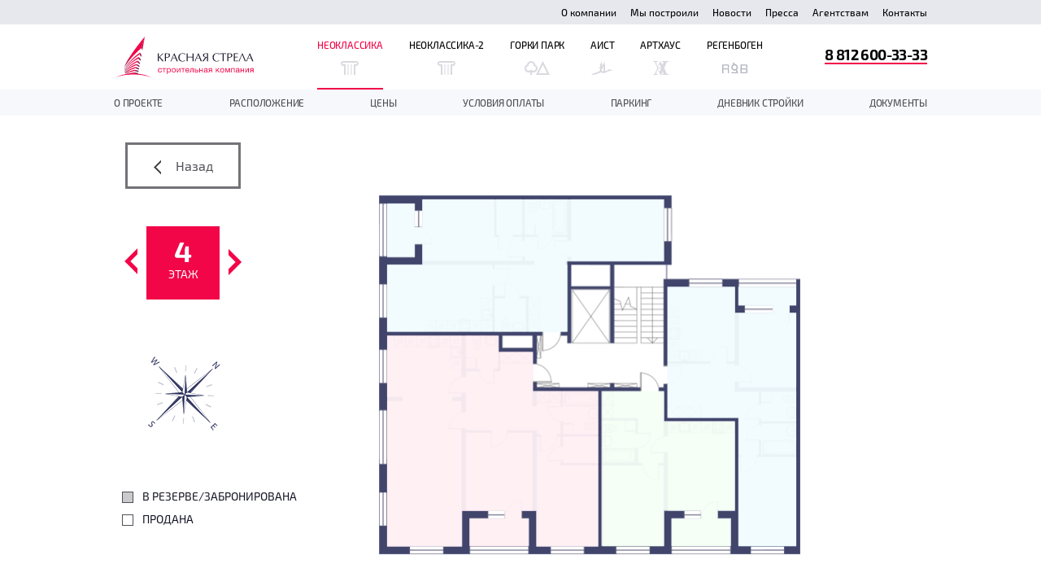

--- FILE ---
content_type: text/html; charset=UTF-8
request_url: https://1strela.ru/neoclassika/price/1/3kk/105
body_size: 29012
content:
<!DOCTYPE html> <!--[if lt IE 7]>
<html class="no-js lt-ie9 lt-ie8 lt-ie7"> <![endif]--> <!--[if IE 7]>
<html class="no-js lt-ie9 lt-ie8"> <![endif]--> <!--[if IE 8]>
<html class="no-js lt-ie9"> <![endif]--> <!--[if gt IE 8]><!-->
<html class="no-js"> <!--<![endif]-->
<head>
    <script src="https://challenges.cloudflare.com/turnstile/v0/api.js" async defer></script>
	<meta charset="utf-8">
<meta http-equiv="X-UA-Compatible" content="IE=edge,chrome=1">
<meta name="viewport" content="width=980, target-densitydpi=96">
<link href="/favicon.ico" rel="shortcut icon" />
<meta name="cmsmagazine" content="72205f4ce051f39bcf406e6d40565d3f">
 <meta name="description" content="Жилой комплекс (ЖК) &quot;Неоклассика&quot;. Цены на квартиры, описание" /> <meta name="keywords" content="Жилой комплекс (ЖК) &quot;Неоклассика&quot;. Цены на квартиры, описание" /><link rel="stylesheet" type="text/css" href="/js/vendor/select2/select2.min.css" />
<link rel="stylesheet" type="text/css" href="/js/vendor/jquery/jquery-ui-1.11.4/jquery-ui.min.css" />
<link rel="stylesheet" type="text/css" href="///fonts.googleapis.com/css?family=Roboto:400,100,300,500,700,900&amp;subset=latin,cyrillic-ext" />
<link rel="stylesheet" type="text/css" href="/css/normalize.css?v=-15067780" />
<link rel="stylesheet" type="text/css" href="/css/global.css?v=-15067780" />
<link rel="stylesheet" type="text/css" href="///fonts.googleapis.com/css?family=PT+Sans:700&amp;subset=latin,cyrillic-ext" />
<link rel="stylesheet" type="text/css" href="/css/popup-flat.css?v=-15067780" />
<link rel="stylesheet" type="text/css" href="/css/neoclassika/price.css?v=-15067780" />
<link rel="stylesheet" type="text/css" href="/css/neoclassika/price-house.css?v=-15067780" />
<link rel="stylesheet" type="text/css" href="/js/vendor/magnific/magnific-popup.css" />
<link rel="stylesheet" type="text/css" href="/css/neoclassika/wip.css" />
<link rel="stylesheet" type="text/css" href="/assets/263fd760/svgMap/map.css" />
<link rel="stylesheet" type="text/css" href="/assets/2207226f/css/metategs.css" />
<script type="text/javascript" src="/js/vendor/jquery/jquery-214-min.js"></script>
<script type="text/javascript" src="/js/vendor/select2/select2.min.js"></script>
<script type="text/javascript" src="/js/vendor/jquery/jquery-ui-1.11.4/jquery-ui.min.js"></script>
<script type="text/javascript" src="/js/jquery.redirect.js"></script>
<script type="text/javascript" src="/js/vendor/jquery.maskedinput.min.js"></script>
<script type="text/javascript" src="/js/vendor/modal.js?v=-15067780"></script>
<script type="text/javascript" src="/js/main.js?v=-15067780"></script>
<script type="text/javascript" src="/js/jquery.number.min.js?v=-15067780"></script>
<script type="text/javascript" src="/js/jquery.forms.js"></script>
<script type="text/javascript" src="/js/company/terms.js?v=-15067780"></script>
<script type="text/javascript" src="/js/popup-flat.js?v=-15067780"></script>
<script type="text/javascript" src="/js/neoclassika/price.js?v=-15067780"></script>
<script type="text/javascript" src="/js/neoclassika/price-house.js?v=-15067780"></script>
<script type="text/javascript" src="/js/vendor/magnific/jquery.magnific-popup.min.js"></script>
<script type="text/javascript" src="/js/neoclassika/section-floor.js?v=-15067780"></script>
<script type="text/javascript" src="/assets/b7badd6a/jquery.ba-bbq.min.js"></script>
<script type="text/javascript" src="/assets/263fd760/svgMap/d3.v3.min.js"></script>
<script type="text/javascript" src="/assets/263fd760/svgMap/map.js"></script>
<title>Жилой комплекс (ЖК) &quot;Неоклассика&quot;. Цены на квартиры, описание</title>		<meta name='yandex-verification' content='4f22180f60e72c8e' />



	<!-- calltouch -->
<script type="text/javascript">
(function(w,d,n,c){w.CalltouchDataObject=n;w[n]=function(){w[n]["callbacks"].push(arguments)};if(!w[n]["callbacks"]){w[n]["callbacks"]=[]}w[n]["loaded"]=false;if(typeof c!=="object"){c=[c]}w[n]["counters"]=c;for(var i=0;i<c.length;i+=1){p(c[i])}function p(cId){var a=d.getElementsByTagName("script")[0],s=d.createElement("script"),i=function(){a.parentNode.insertBefore(s,a)};s.type="text/javascript";s.async=true;s.src="https://mod.calltouch.ru/init.js?id="+cId;if(w.opera=="[object Opera]"){d.addEventListener("DOMContentLoaded",i,false)}else{i()}}})(window,document,"ct","8d124947");
</script>
<!-- calltouch -->

<script type='text/javascript'>
    function jivo_onIntroduction() {     
        var jct_site = '6176', jct_node = '2', jct_url = 'https://api-node'+jct_node+'.calltouch.ru/calls-service/RestAPI/'+jct_site+'/requests/orders/register/', jct_data = {}, jc = jivo_api.getContactInfo();
        jct_data.phoneNumber = jc.phone; jct_data.email = jc.email; jct_data.fio = jc.client_name; jct_data.sessionId = window.call_value; jct_data.subject = 'Клиент оставил контакты в JivoSite';
        jQuery.post(jct_url, jct_data);
    }
    function jivo_onCallStart() {
        var jct_site = '6176', jct_node = '2', jct_url = 'https://api-node'+jct_node+'.calltouch.ru/calls-service/RestAPI/'+jct_site+'/requests/orders/register/', jct_data = {}, jc = jivo_api.getContactInfo();
        jct_data.phoneNumber = jc.phone; jct_data.sessionId = window.call_value; jct_data.subject = 'Звонок JivoSite';
        jQuery.post(jct_url, jct_data);
    }
    function jivo_onMessageSent() { window.ct('goal','jivo_ms'); }
</script>			<script type="text/javascript">
		window.criteo_q = window.criteo_q || [];
		var deviceType = /iPad/.test(navigator.userAgent) ? "t" : /Mobile|iP(hone|od)|Android|BlackBerry|IEMobile|Silk/.test(navigator.userAgent) ? "m" : "d";
	</script>
</head>
<body>
<div id="neoclassika-page" class="layout neoclassika-price nopaddings">
		<div class="main-content-inner">
		
<div id="header" class="section">
	<div class="header-top">
		<div class="wrap">
			<ul class="menu" id="top-menu">
<li><a href="/company">О компании</a></li>
<li><a href="/company/projects">Мы построили</a></li>
<li><a href="/company/news">Новости</a></li>
<li><a href="/company/press">Пресса</a></li>
<li><a href="/text/agents">Агентствам</a></li>
<li><a href="/company/contacts">Контакты</a></li>
</ul>		</div>
	</div>
	<div class="wrap">
		<div class="logo">
							<a href="/"><svg version="1.1" id="Layer_1" xmlns="http://www.w3.org/2000/svg" xmlns:xlink="http://www.w3.org/1999/xlink" x="0px" y="0px" width="1698.488px" height="501.564px" viewBox="0 0 1698.488 501.564" style="enable-background:new 0 0 1698.488 501.564;" xml:space="preserve"> <linearGradient id="SVGID_1_" gradientUnits="userSpaceOnUse" x1="53.4272" y1="185.9282" x2="182.9207" y2="185.9282"> <stop  offset="0" style="stop-color:#353558"/> <stop  offset="1" style="stop-color:#F20648"/> </linearGradient> <path style="fill:url(#SVGID_1_);" d="M316.028,141.256L316.028,141.256C340.05,61.414,358.226,0,358.226,0 C131.046,277.159,107.95,368.219,107.95,368.219c-0.16,1.2-0.299,2.415-0.423,3.638C131.818,335.862,206.1,232.597,316.028,141.256z "/> <linearGradient id="SVGID_2_" gradientUnits="userSpaceOnUse" x1="385.4692" y1="97.1802" x2="336.246" y2="82.0344"> <stop  offset="0" style="stop-color:#353558"/> <stop  offset="1" style="stop-color:#C91153"/> </linearGradient> <path style="fill:url(#SVGID_2_);" d="M328.214,168.36c8.779-48.75,18.75-104.612,30.012-168.36c0,0-18.176,61.414-42.198,141.256 L328.214,168.36z"/> <linearGradient id="SVGID_3_" gradientUnits="userSpaceOnUse" x1="53.4268" y1="294.7964" x2="182.9204" y2="294.7964"> <stop  offset="0" style="stop-color:#353558"/> <stop  offset="1" style="stop-color:#F20648"/> </linearGradient> <path style="fill:url(#SVGID_3_);" d="M292.238,219.984L292.238,219.984c2.363-7.787,4.712-15.534,7.037-23.209 c-0.004,0.003-113.215,73.055-192.453,191.688c0.013,1.448,0.05,2.903,0.097,4.356C124.583,368.429,181.424,297.186,292.238,219.984 z"/> <linearGradient id="SVGID_4_" gradientUnits="userSpaceOnUse" x1="343.1509" y1="234.7124" x2="293.9286" y2="219.5669"> <stop  offset="0" style="stop-color:#353558"/> <stop  offset="1" style="stop-color:#C91153"/> </linearGradient> <path style="fill:url(#SVGID_4_);" d="M313.42,250.002c1.389-7.61,2.816-15.454,4.286-23.543l-18.432-29.685 c-2.325,7.676-4.673,15.423-7.037,23.209L313.42,250.002z"/> <linearGradient id="SVGID_5_" gradientUnits="userSpaceOnUse" x1="53.4268" y1="327.6831" x2="182.92" y2="327.6831"> <stop  offset="0" style="stop-color:#353558"/> <stop  offset="1" style="stop-color:#F20648"/> </linearGradient> <path style="fill:url(#SVGID_5_);" d="M276.605,271.266L276.605,271.266c2.218-7.245,4.438-14.513,6.654-21.78 c-0.002,0.001-94.754,53.814-175.911,151.612c0.113,1.6,0.247,3.192,0.391,4.781C123.373,388.266,184.594,323,276.605,271.266z"/> <linearGradient id="SVGID_6_" gradientUnits="userSpaceOnUse" x1="327.6982" y1="284.9331" x2="278.4765" y2="269.7878"> <stop  offset="0" style="stop-color:#353558"/> <stop  offset="1" style="stop-color:#C91153"/> </linearGradient> <path style="fill:url(#SVGID_6_);" d="M304.344,299.519c1.216-6.604,2.471-13.423,3.767-20.492l-24.852-29.541 c-2.216,7.267-4.437,14.535-6.654,21.78L304.344,299.519z"/> <linearGradient id="SVGID_7_" gradientUnits="userSpaceOnUse" x1="53.4272" y1="357.4692" x2="182.9205" y2="357.4692"> <stop  offset="0" style="stop-color:#353558"/> <stop  offset="1" style="stop-color:#F20648"/> </linearGradient> <path style="fill:url(#SVGID_7_);" d="M263.184,314.925c2.056-6.653,4.125-13.367,6.203-20.128c0,0-85.577,43.067-160.802,119.11 c0.254,2.104,0.531,4.182,0.823,6.234C120.824,408.162,170.414,359.581,263.184,314.925z"/> <linearGradient id="SVGID_8_" gradientUnits="userSpaceOnUse" x1="314.835" y1="326.7383" x2="265.6117" y2="311.5925"> <stop  offset="0" style="stop-color:#353558"/> <stop  offset="1" style="stop-color:#C91153"/> </linearGradient> <path style="fill:url(#SVGID_8_);" d="M263.185,314.925l33.813,24.283c0.951-5.107,1.929-10.381,2.943-15.852l-30.554-28.559 c-2.079,6.761-4.147,13.475-6.203,20.128C263.185,314.925,263.185,314.925,263.185,314.925z"/> <linearGradient id="SVGID_9_" gradientUnits="userSpaceOnUse" x1="53.4277" y1="383.8105" x2="182.9208" y2="383.8105"> <stop  offset="0" style="stop-color:#353558"/> <stop  offset="1" style="stop-color:#F20648"/> </linearGradient> <path style="fill:url(#SVGID_9_);" d="M251.583,352.311c1.613-5.171,3.244-10.408,4.889-15.707 c-0.017,0.005-75.958,25.335-146.123,89.716c0.257,1.592,0.524,3.156,0.796,4.697C124.271,420.362,168.011,387.792,251.583,352.311z "/> <linearGradient id="SVGID_10_" gradientUnits="userSpaceOnUse" x1="303.1069" y1="364.8545" x2="253.8842" y2="349.7089"> <stop  offset="0" style="stop-color:#353558"/> <stop  offset="1" style="stop-color:#C91153"/> </linearGradient> <path style="fill:url(#SVGID_10_);" d="M251.583,352.311l38.752,22.515c0.909-4.832,1.856-9.881,2.845-15.166l-36.708-23.056h-0.001 C254.827,341.903,253.196,347.14,251.583,352.311L251.583,352.311z"/> <linearGradient id="SVGID_11_" gradientUnits="userSpaceOnUse" x1="53.4263" y1="408.9087" x2="182.9199" y2="408.9087"> <stop  offset="0" style="stop-color:#353558"/> <stop  offset="1" style="stop-color:#F20648"/> </linearGradient> <path style="fill:url(#SVGID_11_);" d="M239.924,389.42c1.659-5.235,3.344-10.576,5.059-16.032 c-0.016,0.004-72.283,22.211-132.674,63.894c0.485,2.49,0.979,4.877,1.467,7.146C126.972,436.933,176.99,409.649,239.924,389.42z"/> <linearGradient id="SVGID_12_" gradientUnits="userSpaceOnUse" x1="292.8218" y1="398.2798" x2="243.5991" y2="383.1342"> <stop  offset="0" style="stop-color:#353558"/> <stop  offset="1" style="stop-color:#C91153"/> </linearGradient> <path style="fill:url(#SVGID_12_);" d="M239.926,389.42l44.533,16.459c0.867-4.555,1.787-9.396,2.765-14.567l-42.241-17.923 c-1.715,5.456-3.4,10.796-5.059,16.032C239.926,389.42,239.926,389.42,239.926,389.42z"/> <linearGradient id="SVGID_13_" gradientUnits="userSpaceOnUse" x1="53.4268" y1="431.9907" x2="182.9204" y2="431.9907"> <stop  offset="0" style="stop-color:#353558"/> <stop  offset="1" style="stop-color:#F20648"/> </linearGradient> <path style="fill:url(#SVGID_13_);" d="M228.801,424.218c1.691-5.228,3.432-10.644,5.223-16.242 c-0.024,0.007-71.75,17.479-118.975,42.151c0.489,2.117,0.962,4.08,1.41,5.877C130.326,451.436,177.172,436.393,228.801,424.218z"/> <linearGradient id="SVGID_14_" gradientUnits="userSpaceOnUse" x1="53.4263" y1="454.397" x2="182.9202" y2="454.397"> <stop  offset="0" style="stop-color:#353558"/> <stop  offset="1" style="stop-color:#F20648"/> </linearGradient> <path style="fill:url(#SVGID_14_);" d="M118.189,462.689c0.914,3.379,1.498,5.302,1.498,5.302l97.687-9.088 c1.886-5.587,3.899-11.644,6.021-18.101L118.189,462.689z"/> <linearGradient id="SVGID_15_" gradientUnits="userSpaceOnUse" x1="282.7256" y1="431.0933" x2="233.5034" y2="415.9478"> <stop  offset="0" style="stop-color:#353558"/> <stop  offset="1" style="stop-color:#C91153"/> </linearGradient> <path style="fill:url(#SVGID_15_);" d="M228.801,424.218l50.169,10.239c0.778-4.014,1.64-8.479,2.592-13.439l-47.539-13.042l0,0 C232.233,413.575,230.492,418.991,228.801,424.218L228.801,424.218z"/> <linearGradient id="SVGID_16_" gradientUnits="userSpaceOnUse" x1="273.2266" y1="461.9644" x2="224.005" y2="446.8191"> <stop  offset="0" style="stop-color:#353558"/> <stop  offset="1" style="stop-color:#C91153"/> </linearGradient> <path style="fill:url(#SVGID_16_);" d="M223.396,440.802L223.396,440.802c-2.123,6.457-4.136,12.514-6.022,18.101l56.037,3.786 c0,0,0.886-4.335,2.771-13.938L223.396,440.802z"/> <path style="fill:#F20648;" d="M216.599,465.93c82.105,0,157.475,13.357,216.599,35.634 c-55.339-29.023-131.947-46.993-216.599-46.993c-84.653,0-161.259,17.97-216.599,46.993 C59.123,479.288,134.493,465.93,216.599,465.93z"/> <g> <path style="fill:#1E192E;" d="M544.638,250.25c3.862,4.396,9.989,11.192,18.513,20.513c8.391,9.327,13.853,15.45,16.384,18.647 l11.588,14.388v0.797c-1.333-0.137-2.531-0.267-3.598-0.402c-1.066-0.131-2.53-0.131-4.263-0.131c-1.865,0-3.33,0-4.393,0 c-1.065,0.131-2.266,0.266-3.464,0.396c-4.394-6.124-7.724-10.517-9.991-13.049l-31.168-36.363c-0.265-0.4-0.799-0.53-1.465-0.667 c-0.665-0.129-0.93,0-0.93,0.267v49.949c-0.799-0.137-1.598-0.267-2.532-0.402c-0.799,0-1.466,0-1.866-0.131 c-0.399,0-1.064,0-1.863,0c-1.466,0-2.531,0-3.463,0c-0.8,0.131-1.731,0.266-2.798,0.396v-97.628c0.666,0,1.598,0,2.798,0 c1.198,0.13,2.397,0.266,3.463,0.532c0.932-0.13,1.998-0.266,3.196-0.402c1.197-0.13,2.265-0.13,3.064-0.13l0.132,44.087 c0.133,1.068,1.332,0.801,3.197-0.933c1.333-0.931,3.996-3.197,7.726-6.926l35.029-36.229c0.533,0,1.464,0,2.797,0 c1.2,0.13,2.265,0.266,3.197,0.532c0.932-0.13,1.864-0.266,2.796-0.402c1.067-0.13,1.998-0.13,2.665-0.13l-32.366,31.032 L544.638,250.25z"/> <path style="fill:#1E192E;" d="M615.889,304.194c-0.798,0-1.466,0-1.865-0.131c-0.4,0-1.065,0-1.864,0c-1.464,0-2.532,0-3.463,0 c-0.799,0.131-1.732,0.266-2.799,0.396v-97.628h25.442c9.457,0,16.782,0.798,22.11,2.266c5.328,1.463,9.19,3.995,11.456,7.321 c2.264,3.462,3.462,8.129,3.462,13.853c0,8.394-2.531,14.79-7.46,19.047c-4.928,4.531-12.652,7.994-23.175,9.994 c-2.398,0.396-4.396,0.662-5.994,0.933c-1.599,0-4.129-0.271-7.326-0.401c-3.33-0.137-5.328-0.266-5.994-0.266v44.881 C617.62,304.459,616.819,304.33,615.889,304.194z M632.537,254.251c7.06-0.803,12.655-3.333,16.65-7.593 c3.996-4.129,5.994-9.326,5.994-15.451c0-5.197-1.332-9.463-4.129-12.79c-2.796-3.327-6.794-5.326-11.988-5.858 c-6.394-0.538-13.319-0.538-20.645-0.136v41.827C622.415,254.647,627.076,254.647,632.537,254.251z"/> <path style="fill:#1E192E;" d="M763.194,304.194c-0.932,0-1.73,0-2.264-0.131c-0.532,0-1.331,0-2.396,0c-1.732,0-3.196,0-4.129,0 c-1.065,0.131-2.263,0.266-3.463,0.266c-5.729-15.853-10.655-28.635-14.918-38.362h-36.363c-3.329,8.393-6.127,15.449-8.257,21.312 c-2.133,5.859-4.131,11.588-5.862,17.316c-0.932-0.137-1.73-0.267-2.53-0.402c-0.799-0.131-1.732-0.131-2.796-0.131 c-1.199,0-2.131,0-2.798,0c-0.666,0.131-1.464,0.266-2.265,0.396l44.622-99.757h3.329l42.89,99.757 C765.062,304.459,764.129,304.33,763.194,304.194z M702.459,259.974h31.436l-15.984-36.495L702.459,259.974z"/> <path style="fill:#1E192E;" d="M821.926,306.46c-10.39,0-19.314-2.266-26.771-6.396c-7.595-4.13-13.455-10.123-17.582-17.981 c-3.998-7.723-5.996-16.778-5.996-27.037c0-10.388,2.4-19.444,6.927-27.172c4.796-7.591,11.455-13.32,19.581-17.179 c8.124-4,17.313-5.993,27.304-5.993c10.521,0,20.778,2.129,30.636,6.524c-1.199,3.328-2.132,6.926-2.796,10.92l-1.065,0.136 c-1.732-2.402-5.063-5.061-9.99-7.858c-4.929-2.932-10.658-4.396-17.049-4.396c-12.656,0-22.377,4.396-29.17,13.049 c-6.794,8.792-10.255,19.581-10.255,32.5c0,9.062,1.596,16.919,4.794,23.845c3.195,6.791,7.726,11.987,13.45,15.581 c5.729,3.733,12.391,5.598,19.98,5.598c6.794,0,12.921-1.333,18.249-3.999c5.328-2.66,9.321-5.192,11.986-7.593l-0.667,9.061 C845.369,303.527,834.846,306.194,821.926,306.46z"/> <path style="fill:#1E192E;" d="M949.251,206.831c1.334,0.13,2.53,0.266,3.463,0.532c1.064-0.13,2.267-0.266,3.596-0.402 c1.201-0.13,2.133-0.13,2.797-0.13v97.765c-1.065-0.137-1.998-0.267-2.927-0.402c-0.935-0.131-2-0.131-3.334-0.131 c-1.463,0-2.664,0-3.595,0c-0.801,0.131-1.73,0.266-2.797,0.396v-49.147c-16.648-0.402-26.639-0.665-29.97-0.665 c-2.932,0-12.92,0.263-30.1,0.665v49.284c-0.801-0.137-1.6-0.267-2.533-0.402c-0.799,0-1.465,0-1.866-0.131 c-0.396,0-1.063,0-1.863,0c-1.464,0-2.53,0-3.465,0c-0.797,0.131-1.729,0.266-2.795,0.396v-97.628c0.667,0,1.597,0,2.795,0 c1.201,0.13,2.401,0.266,3.465,0.532c0.932-0.13,1.999-0.266,3.198-0.402c1.196-0.13,2.264-0.13,3.064-0.13v41.025 c17.18,0.401,27.168,0.667,30.1,0.667c3.331,0,13.321-0.266,29.97-0.667v-41.025C947.12,206.831,948.051,206.831,949.251,206.831z" /> <path style="fill:#1E192E;" d="M1060.324,304.194c-0.933,0-1.729,0-2.261-0.131c-0.533,0-1.333,0-2.399,0c-1.732,0-3.197,0-4.13,0 c-1.065,0.131-2.264,0.266-3.462,0.266c-5.729-15.853-10.657-28.635-14.919-38.362h-36.361c-3.33,8.393-6.127,15.449-8.259,21.312 c-2.132,5.859-4.13,11.588-5.861,17.316c-0.932-0.137-1.731-0.267-2.53-0.402c-0.801-0.131-1.732-0.131-2.796-0.131 c-1.201,0-2.134,0-2.797,0c-0.666,0.131-1.467,0.266-2.267,0.396l44.62-99.757h3.331l42.888,99.757 C1062.188,304.459,1061.257,304.33,1060.324,304.194z M999.588,259.974h31.435l-15.982-36.495L999.588,259.974z"/> <path style="fill:#1E192E;" d="M1135.442,304.459c-0.801-0.129-1.466-0.265-2.002-0.396c-0.398,0-1.065,0-1.995,0 c-0.801,0-1.468,0-1.864,0.131c-0.4,0-1.07,0-1.869,0c-0.794,0-1.594,0.135-2.394,0.265v-47.678h-5.596l-11.322,13.451 l-16.782,21.845c-3.197,4.129-6.126,8.259-9.059,12.382c-0.931,0-1.863,0-2.928,0c-1.065-0.129-1.865-0.265-2.398-0.396 c-0.667,0-1.6,0-2.665,0c-1.196,0-2.129,0-2.794,0.131c-0.668,0-1.467,0-2.531,0c-1.066,0-2.134,0.135-3.197,0.265l2.664-3.462 l6.924-8.124l29.57-37.295c-8.391-1.462-15.318-4.525-20.91-9.055c-5.596-4.531-8.393-10.523-8.393-18.115 c0-14.385,10.523-21.576,31.701-21.576h30.103v97.628C1137.174,304.459,1136.374,304.459,1135.442,304.459z M1104.272,212.159 c-10.389,1.728-15.584,7.858-15.584,18.112c0,5.332,1.732,9.725,5.195,13.321c3.463,3.598,7.859,5.992,13.052,7.061 c3.462,0.666,7.06,0.931,10.923,0.931c3.862,0,6.391-0.136,7.592-0.266v-39.296 C1115.063,211.493,1108.001,211.493,1104.272,212.159z"/> <path style="fill:#1E192E;" d="M1244.646,306.46c-10.388,0-19.312-2.266-26.773-6.396c-7.592-4.13-13.452-10.123-17.58-17.981 c-3.997-7.723-5.996-16.778-5.996-27.037c0-10.388,2.398-19.444,6.927-27.172c4.795-7.591,11.455-13.32,19.58-17.179 c8.127-4,17.316-5.993,27.304-5.993c10.524,0,20.78,2.129,30.638,6.524c-1.199,3.328-2.13,6.926-2.797,10.92l-1.067,0.136 c-1.729-2.402-5.06-5.061-9.988-7.858c-4.93-2.932-10.655-4.396-17.049-4.396c-12.655,0-22.377,4.396-29.17,13.049 c-6.793,8.792-10.257,19.581-10.257,32.5c0,9.062,1.601,16.919,4.794,23.845c3.197,6.791,7.727,11.987,13.453,15.581 c5.728,3.733,12.389,5.598,19.981,5.598c6.794,0,12.919-1.333,18.247-3.999c5.326-2.66,9.323-5.192,11.989-7.593l-0.67,9.061 C1268.088,303.527,1257.565,306.194,1244.646,306.46z"/> <path style="fill:#1E192E;" d="M1324.021,304.063c-2.13,0-4.266,0.131-6.26,0.396v-90.701c-9.857,0-20.244,0.531-31.301,1.599 c0.267-2.666,0.398-4.13,0.398-4.266c0-0.933,0-1.729,0-2.396c-0.132-0.532-0.268-1.198-0.398-1.865h73.791 c0,0.532,0,1.198,0,1.865c-0.134,0.797-0.266,1.598-0.403,2.266c0,0.265,0.138,1.729,0.403,4.396 c-9.589-1.068-19.581-1.599-29.837-1.599v90.701C1328.151,304.194,1326.021,304.063,1324.021,304.063z"/> <path style="fill:#1E192E;" d="M1385.283,304.194c-0.801,0-1.466,0-1.863-0.131c-0.4,0-1.068,0-1.868,0c-1.463,0-2.526,0-3.463,0 c-0.797,0.131-1.733,0.266-2.796,0.396v-97.628h25.439c9.457,0,16.784,0.798,22.113,2.266c5.326,1.463,9.189,3.995,11.453,7.321 c2.264,3.462,3.462,8.129,3.462,13.853c0,8.394-2.532,14.79-7.457,19.047c-4.93,4.531-12.655,7.994-23.179,9.994 c-2.395,0.396-4.395,0.662-5.992,0.933c-1.598,0-4.127-0.271-7.325-0.401c-3.331-0.137-5.326-0.266-5.994-0.266v44.881 C1387.015,304.459,1386.216,304.33,1385.283,304.194z M1401.932,254.251c7.061-0.803,12.653-3.333,16.649-7.593 c3.996-4.129,5.994-9.326,5.994-15.451c0-5.197-1.332-9.463-4.128-12.79c-2.799-3.327-6.795-5.326-11.987-5.858 c-6.395-0.538-13.321-0.538-20.646-0.136v41.827C1391.809,254.647,1396.474,254.647,1401.932,254.251z"/> <path style="fill:#1E192E;" d="M1491.169,249.453c1.461,0,2.93,0,4.66-0.265c1.598,0,3.064-0.134,4.526-0.27 c1.331-0.13,2.529-0.267,3.599-0.267c-0.268,2.4-0.398,3.599-0.532,3.729c0.134,0.535,0.265,1.203,0.396,1.87 c0.136,0.796,0.136,1.463,0.136,1.994c-2.133-0.13-4.261-0.266-6.396-0.401c-2.131-0.13-4.262-0.267-6.39-0.267h-22.112v41.827 c2.93,0.13,11.587-0.135,25.84-0.53c4.129-0.137,8.525-0.538,13.185-1.469c0,0.665,0,1.332,0,2.129 c-0.133,0.801-0.266,1.599-0.529,2.264c0.131,0.667,0.264,1.47,0.396,2.265c0.133,0.803,0.133,1.463,0.133,2h-51.546v-97.232 h50.614c0,0.532,0,1.198,0,1.865c-0.134,0.797-0.267,1.598-0.398,2.266c0,0.265,0.132,1.729,0.398,4.396 c-3.594-0.667-7.859-1.335-12.788-1.47l-14.386-0.264h-10.919v35.83H1491.169z"/> <path style="fill:#1E192E;" d="M1523.928,304.459c-0.667-0.129-1.2-0.265-1.732-0.396c-0.398,0-0.933,0-1.729,0 c-0.668,0-1.198,0-1.6,0c-0.398,0-0.934,0.131-1.599,0.266c-0.667,0.129-1.332,0.129-1.998,0.129 c1.998-3.857,5.993-12.647,12.12-26.233c6.126-13.587,12.389-27.838,18.779-42.758c6.396-14.919,10.257-24.506,11.592-28.637 c2.396,0.266,4.66,0.266,6.66,0c2.53,6.261,5.855,14.382,10.119,24.376c4.127,9.989,9.992,23.975,17.715,42.087 c7.594,17.981,12.121,28.368,13.589,31.165c-0.667,0-1.468,0-2.401,0c-0.93-0.129-1.596-0.265-2.127-0.396 c-0.537,0-1.334,0-2.266,0c-0.934,0-1.733,0-2.132,0c-0.532,0-1.2,0.131-2.13,0.266c-0.936,0.129-1.866,0.129-2.667,0.129 c-1.196-3.326-3.729-9.586-7.325-18.777c-3.729-9.32-6.658-16.648-8.657-21.975c-2.129-5.332-5.193-12.79-8.923-22.246 c-3.863-9.593-6.26-15.982-7.592-19.179h-1.063c-15.054,33.962-25.978,61.399-32.77,82.176 C1525.26,304.459,1524.593,304.459,1523.928,304.459z"/> <path style="fill:#1E192E;" d="M1695.205,304.194c-0.932,0-1.731,0-2.261-0.131c-0.533,0-1.331,0-2.4,0c-1.73,0-3.197,0-4.127,0 c-1.066,0.131-2.266,0.266-3.464,0.266c-5.728-15.853-10.657-28.635-14.92-38.362h-36.36c-3.33,8.393-6.129,15.449-8.26,21.312 c-2.129,5.859-4.128,11.588-5.861,17.316c-0.932-0.137-1.73-0.267-2.528-0.402c-0.801-0.131-1.731-0.131-2.798-0.131 c-1.2,0-2.133,0-2.797,0c-0.667,0.131-1.465,0.266-2.264,0.396l44.62-99.757h3.331l42.889,99.757 C1697.068,304.459,1696.14,304.33,1695.205,304.194z M1634.468,259.974h31.436l-15.983-36.495L1634.468,259.974z"/> </g> <g> <g> <path style="fill:#F20648;" d="M545.377,442.903c-16.125,0-24.691-10.984-24.691-26.809c0-17.334,9.675-28.219,24.994-28.219 c12.698,0,20.661,6.651,22.072,18.443h-8.869c-1.511-7.357-6.047-11.288-13.102-11.288c-9.877,0-16.125,7.861-16.125,20.358 c0,12.699,5.846,20.357,15.52,20.357c7.76,0,12.901-4.736,14.21-13.303h8.667C566.542,434.84,558.278,442.903,545.377,442.903z"/> <path style="fill:#F20648;" d="M601.612,396.946v44.445h-8.567v-44.445h-18.644v-7.559h45.855v7.559H601.612z"/> <path style="fill:#F20648;" d="M638.193,396.745c4.033-6.451,9.878-8.97,17.537-8.97c14.513,0,23.684,10.481,23.684,27.312 c0,16.832-9.07,27.615-23.28,27.615c-7.66,0-13.002-2.521-17.436-8.566v27.312h-8.567v-72.06h8.062V396.745z M638.396,415.188 c0,12.597,6.248,20.257,16.327,20.257c9.776,0,15.823-7.759,15.823-20.257c0-12.598-6.047-20.258-16.125-20.258 C644.442,394.93,638.396,402.59,638.396,415.188z"/> <path style="fill:#F20648;" d="M740.585,415.086c0,17.637-9.171,27.919-24.993,27.919c-15.926,0-25.398-10.282-25.398-27.415 s9.775-27.715,25.5-27.715C731.414,387.875,740.585,397.852,740.585,415.086z M699.063,415.389 c0,12.801,6.147,20.357,16.63,20.357c10.077,0,16.125-7.658,16.125-20.457c0-12.397-6.249-20.259-16.327-20.259 C705.413,395.031,699.063,402.993,699.063,415.389z"/> <path style="fill:#F20648;" d="M753.785,441.391v-52.004h8.565v42.43h0.202l23.382-42.43h10.985v52.004h-8.565v-42.43h-0.203 l-23.382,42.43H753.785z"/> <path style="fill:#F20648;" d="M834.007,396.946v44.445h-8.567v-44.445h-18.646v-7.559h45.856v7.559H834.007z"/> <path style="fill:#F20648;" d="M882.481,443.105c-15.317,0-24.489-10.079-24.489-27.011c0-16.831,9.776-28.219,24.187-28.219 c17.135,0,23.584,13.605,23.584,28.621v1.21h-39.104l-0.102,0.605c0,11.085,6.15,17.737,16.227,17.737 c7.459,0,11.59-3.225,14.009-11.084h8.366C902.538,436.957,894.778,443.105,882.481,443.105z M881.979,394.93 c-8.365,0-14.21,6.047-15.32,15.823h30.235C896.087,400.875,890.545,394.93,881.979,394.93z"/> <path style="fill:#F20648;" d="M959.376,441.391h-8.567v-44.445h-18.542l-0.707,22.979c-0.501,17.031-7.155,22.573-14.409,22.573 c-2.521,0-5.041-0.604-6.15-1.107v-6.953c1.109,0.604,3.429,0.705,4.537,0.705c3.425,0,7.255-3.024,7.558-14.311l0.907-31.445 h35.374V441.391z"/> <path style="fill:#F20648;" d="M1002.309,441.391h-27.515v-52.004h8.568v19.854h18.543c10.18,0,16.933,6.049,16.933,15.924 C1018.838,434.942,1012.488,441.391,1002.309,441.391z M983.362,416.598v17.235h15.821c7.056,0,10.784-3.126,10.784-8.669 c0-5.544-3.627-8.566-10.784-8.566H983.362z"/> <path style="fill:#F20648;" d="M1030.426,441.391v-52.004h8.565v20.66h26.003v-20.66h8.566v52.004h-8.566v-23.785h-26.003v23.785 H1030.426z"/> <path style="fill:#F20648;" d="M1135.538,441.19c-1.812,0.705-3.931,1.007-5.844,1.007c-4.84,0-7.458-2.72-7.559-7.659 c-5.141,5.746-10.783,8.264-18.848,8.264c-10.28,0-16.629-5.643-16.629-14.713c0-9.272,6.148-14.715,18.444-16.227 c12.396-1.512,16.629-1.209,16.629-8.266c0-5.541-4.132-8.565-11.793-8.565c-7.961,0-12.096,2.923-12.899,10.583h-8.365 c0.303-11.087,8.365-17.639,21.77-17.639c6.953,0,12.9,1.814,16.327,5.041c3.628,3.526,3.525,8.869,3.525,13.504 c0,7.76-0.401,15.42-0.401,23.182c0,3.828,0.906,5.139,3.526,5.139c0.809,0,1.209-0.102,2.116-0.303V441.19z M1110.243,417.504 c-6.249,0.808-14.715,1.514-14.715,9.877c0,5.342,3.932,8.668,10.381,8.668c8.061,0,15.823-5.543,15.823-12.195v-9.473 C1118.505,416.799,1114.071,417.001,1110.243,417.504z"/> <path style="fill:#F20648;" d="M1179.176,441.391v-21.266h-11.39l-16.426,21.266h-11.391l17.939-21.567 c-7.355-1.108-12.898-6.552-12.898-15.118c0-9.775,6.247-15.318,16.326-15.318h26.404v52.004H1179.176z M1164.058,396.946 c-7.054,0-10.279,2.52-10.279,7.76c0,5.342,3.125,7.862,10.279,7.862h15.118v-15.622H1164.058z"/> <path style="fill:#F20648;" d="M1270.479,441.391l-18.945-25.6l-8.166,7.962v17.638h-8.564v-52.004h8.564v24.793l23.786-24.793 h11.489l-20.961,20.459l23.684,31.545H1270.479z"/> <path style="fill:#F20648;" d="M1337.801,415.086c0,17.637-9.171,27.919-24.993,27.919c-15.926,0-25.397-10.282-25.397-27.415 s9.776-27.715,25.498-27.715S1337.801,397.852,1337.801,415.086z M1296.278,415.389c0,12.801,6.147,20.357,16.63,20.357 c10.077,0,16.126-7.658,16.126-20.457c0-12.397-6.252-20.259-16.327-20.259C1302.628,395.031,1296.278,402.993,1296.278,415.389z" /> <path style="fill:#F20648;" d="M1398.772,441.391v-41.02h-0.303l-15.421,41.02h-7.86l-15.42-41.02h-0.304v41.02h-8.565v-52.004 h12.297l15.82,42.127h0.204l15.822-42.127h12.295v52.004H1398.772z"/> <path style="fill:#F20648;" d="M1423.056,441.391v-52.004h43.137v52.004h-8.567v-44.445h-26.001v44.445H1423.056z"/> <path style="fill:#F20648;" d="M1528.171,441.19c-1.813,0.705-3.93,1.007-5.843,1.007c-4.84,0-7.458-2.72-7.56-7.659 c-5.14,5.746-10.783,8.264-18.847,8.264c-10.278,0-16.63-5.643-16.63-14.713c0-9.272,6.148-14.715,18.444-16.227 c12.396-1.512,16.628-1.209,16.628-8.266c0-5.541-4.132-8.565-11.791-8.565c-7.96,0-12.096,2.923-12.901,10.583h-8.364 c0.303-11.087,8.364-17.639,21.77-17.639c6.954,0,12.9,1.814,16.328,5.041c3.627,3.526,3.524,8.869,3.524,13.504 c0,7.76-0.401,15.42-0.401,23.182c0,3.828,0.909,5.139,3.527,5.139c0.806,0,1.209-0.102,2.115-0.303V441.19z M1502.876,417.504 c-6.247,0.808-14.713,1.514-14.713,9.877c0,5.342,3.928,8.668,10.378,8.668c8.064,0,15.823-5.543,15.823-12.195v-9.473 C1511.14,416.799,1506.706,417.001,1502.876,417.504z"/> <path style="fill:#F20648;" d="M1539.256,441.391v-52.004h8.565v20.66h26.003v-20.66h8.566v52.004h-8.566v-23.785h-26.003v23.785 H1539.256z"/> <path style="fill:#F20648;" d="M1598.312,441.391v-52.004h8.566v42.43h0.203l23.38-42.43h10.986v52.004h-8.566v-42.43h-0.202 l-23.381,42.43H1598.312z"/> <path style="fill:#F20648;" d="M1689.921,441.391v-21.266h-11.388l-16.429,21.266h-11.389l17.94-21.567 c-7.357-1.108-12.9-6.552-12.9-15.118c0-9.775,6.247-15.318,16.327-15.318h26.405v52.004H1689.921z M1674.804,396.946 c-7.055,0-10.279,2.52-10.279,7.76c0,5.342,3.124,7.862,10.279,7.862h15.117v-15.622H1674.804z"/> </g> </g> </svg></a>
					</div>
		<ul class="main-menu" id="main-menu">
<li class="main-menu-neoclassika main-menu-settlement active"><a href="/neoclassika/price">Неоклассика<svg class="icon"> <use xmlns:xlink="http://www.w3.org/1999/xlink" xlink:href="#neo_ico"></use> </svg></a>
<ul class="sub-menu">
<li><a href="/neoclassika">О проекте</a></li>
<li><a href="/neoclassika/location">Расположение</a></li>
<li><a href="/neoclassika/price">Цены</a></li>
<li><a href="/neoclassika/terms">Условия оплаты</a></li>
<li><a href="/neoclassika/parking">Паркинг</a></li>
<li><a href="/neoclassika/progress">дневник стройки</a></li>
<li><a href="/neoclassika/documents">документы</a></li>
</ul>
</li>
<li class="main-menu-neoclassika main-menu-neoclassika2 main-menu-settlement"><a href="/neoclassika2/price">Неоклассика-2<svg class="icon"> <use xmlns:xlink="http://www.w3.org/1999/xlink" xlink:href="#neo_ico"></use> </svg></a></li>
<li class="main-menu-gorki main-menu-settlement"><a href="/gorki-park/price">Горки Парк<svg class="icon"> <use xmlns:xlink="http://www.w3.org/1999/xlink" xlink:href="#gorki_ico"></use> </svg></a></li>
<li class="main-menu-aist main-menu-aist main-menu-settlement"><a href="/aist/price">Аист<svg class="icon"> <use xmlns:xlink="http://www.w3.org/1999/xlink" xlink:href="#stork_ico"></use> </svg></a></li>
<li class="main-menu-art main-menu-settlement"><a href="/arthouse/price">Артхаус<svg class="icon"> <use xmlns:xlink="http://www.w3.org/1999/xlink" xlink:href="#arthouse_ico"></use> </svg></a></li>
<li class="main-menu-gorki main-menu-settlement"><a href="/regenbogen/price">Регенбоген<svg class="icon"> <use xmlns:xlink="http://www.w3.org/1999/xlink" xlink:href="#regenbogen_ico"></use> </svg></a></li>
</ul>		<div class="contacts">
			<div class="phone">
				<a href="tel:+78126003333" class="newton-phone" style="margin-top:20px">8 812 600-33-33</a>			</div>
		</div>
	</div>
</div>		<div id="flat-modal" class="layout">
			<div class="content-inner">
				<div id="flat-modal-template"
     data-flat="271"
     data-flat-url="/neoclassika/price/1/3kk/105"
     data-current-url="/neoclassika/price/1/4/4"
     data-booking=""
     class="modal-page">
	<div class="wrap">
		<div class="popup">
		</div>
		<div class="flat-modal-body">
<!--			-->			<div class="wrap floor_page">
	<h1>Подбор квартир по параметрам</h1>
	<form id="flat-table" class="form" method="post">
		<div class="options">
			<input type="hidden" name="Flat[settlement_id]" data-name="settlement_id" value="1" />
			<div class="row">
				<label class="title">Цена, &#8381;</label>
				<div id="slider-price" class="slider-range">
					<label class="label-range">
						<input type="text" class="input-slider-range range-start format-price" name="Flat[price_min]" data-name="price_min" data-value="" data-range="0">
					</label>
					<span class="range-dash">&mdash;</span>
					<label class="label-range">
						<input type="text" class="input-slider-range range-end format-price" name="Flat[price_max]" data-name="price_max" data-value="" data-range="0">
					</label>

					<div class="slider-range-control"></div>
				</div>
			</div>
			<div class="row">
				<label class="title">комнат</label>
							</div>
			<div class="row">
				<label class="title">S общая, м2</label>
				<div id="slider-area" class="slider-range">
					<label class="label-range">
						<input type="text" class="input-slider-range range-start" name="Flat[s_min]" data-name="s_min" data-value="" data-range="0">
					</label>
					<span class="range-dash">&mdash;</span>
					<label class="label-range">
						<input type="text" class="input-slider-range range-end" name="Flat[s_max]" data-name="s_max" data-value="" data-range="0">
					</label>

					<div class="slider-range-control"></div>
				</div>
			</div>
<!--			-->				<div class="row">
					<label class="title">Этаж</label>
					<div id="slider-floor" class="slider-range">
						<label class="label-range">
							<input type="text" class="input-slider-range range-start" name="Flat[floor_min]" data-name="floor_min" data-value="" data-range="0">
						</label>
						<span class="range-dash">&mdash;</span>
						<label class="label-range">
							<input type="text" class="input-slider-range range-end" name="Flat[floor_max]" data-name="floor_max" data-value="" data-range="0">
						</label>

						<div class="slider-range-control"></div>
					</div>
				</div>
<!--			-->
												<div class="row">
						<label class="title">Корпус</label>
						<div class="custom-select building">
							<input class="building-field" type="hidden" name="Flat[building_id]" data-name="building_id" value="2" />
							<div class="custom-select__selected">1</div>
							<div class="custom-select__list">
								<div class="custom-select__inner">
									<div class="custom-select__item" data-value="">Все</div>
																			<div class="custom-select__item" data-value="2">1</div>
																			<div class="custom-select__item" data-value="1">2А</div>
																			<div class="custom-select__item" data-value="3">2Б</div>
																	</div>
							</div>
						</div>
					</div>
				
									<div class="row">
						<label class="title">Секция</label>
						<div class="custom-select section">
							<input class="section-field" type="hidden" name="Flat[section_id]" data-name="section_id" value="4" />
							<div class="custom-select__selected">4</div>
							<div class="custom-select__list">
								<div class="custom-select__inner">
									<div class="custom-select__item" data-value="">Все</div>
																			<div class="custom-select__item" data-building="2" data-value="1">1</div>
																			<div class="custom-select__item" data-building="2" data-value="2">2</div>
																			<div class="custom-select__item" data-building="2" data-value="3">3</div>
																			<div class="custom-select__item" data-building="2" data-value="4">4</div>
																			<div class="custom-select__item" data-building="2" data-value="5">5</div>
																			<div class="custom-select__item" data-building="2" data-value="6">6</div>
																			<div class="custom-select__item" data-building="2" data-value="7">7</div>
																			<div class="custom-select__item" data-building="2" data-value="8">8</div>
																	</div>
							</div>
						</div>
					</div>
				                			
		</div>
		<button class="flat-table__reset" data-url="/neoclassika/price">Сброс параметров</button>
	</form>
	<div id="genplan-table" class="grid-view">
<table class="table">
<thead>
<tr>
<th class="number" id="genplan-table_c0"><a class="sort-link" href="/neoclassika/price/1/3kk/105?Flat_sort=number_pib"><span class="pseudo-link">№ кв</span></a></th><th class="scheme" id="genplan-table_c1">Планировка</th><th class="flats" id="genplan-table_c2"><a class="sort-link" href="/neoclassika/price/1/3kk/105?Flat_sort=type"><span class="pseudo-link">Комнат</span></a></th><th class="floor" id="genplan-table_c3"><a class="sort-link" href="/neoclassika/price/1/3kk/105?Flat_sort=floor_id"><span class="pseudo-link">Этаж</span></a></th><th class="area" id="genplan-table_c4"><a class="sort-link" href="/neoclassika/price/1/3kk/105?Flat_sort=area_all"><span class="pseudo-link">S общая</span></a></th><th class="status" id="genplan-table_c5"><a class="sort-link" href="/neoclassika/price/1/3kk/105?Flat_sort=status"><span class="pseudo-link">Статус</span></a></th><th class="price" id="genplan-table_c6"><a class="sort-link asc" href="/neoclassika/price/1/3kk/105?Flat_sort=cost.desc"><span class="pseudo-link">Цена</span></a></th><th id="genplan-table_c7">Заявка</th></tr>
</thead>
<tbody>
<tr><td colspan="8" class="empty"><span class="empty">Все квартиры проданы</span></td></tr>
</tbody>
</table> <div class="keys" style="display:none" title="/neoclassika/price/1/3kk/105"></div>
</div></div>


			<div class="genplan floor">
				<div class="flat-modal-left">
					<div class="flat-modal-hand">
						<a class="button button-outline" href="/neoclassika/price/1">
							<svg class="arrow-4">
								<use xmlns:xlink="http://www.w3.org/1999/xlink" xlink:href="#arrow-4"></use>
							</svg>
							Назад
						</a>
					</div>
					<div class="flat-floors">
		<a href="/neoclassika/price/1/4/3" class="flat-floors-prev">
		<svg class="arrow-2">
			<use xmlns:xlink="http://www.w3.org/1999/xlink" xlink:href="#arrow-2"></use>
		</svg>
	</a>
	
	<a href="/neoclassika/price/1/4/4" class="flat-floors-item active">
		<div class="flat-floor-val">4</div>
		<span>этаж</span>
	</a>

		<a href="/neoclassika/price/1/4/2" class="flat-floors-next">
		<svg class="arrow-2">
			<use xmlns:xlink="http://www.w3.org/1999/xlink" xlink:href="#arrow-2"></use>
		</svg>
	</a>
	</div>
											<div class="cardinal-directions" style="background-image: url(/u/section/orig/5762d75964a528.15200724.png)"></div>
										<div class="section-legend neoclassika">
													<ul class="legend-list">
																																																<li class="label flat-reserve">в резерве/забронирована</li>
								<li class="label flat-sold">Продана</li>
							</ul>
											</div>
				</div>
				<div class="flat-modal-center">
					<div class="floor-scheme">
	<img src="/u/sectionFloor/orig/5716401eb98f17.79815044.png" alt="">
</div>
<svg version="1.1" id="S2" class="svg-floor"
	xmlns="http://www.w3.org/2000/svg"
	xmlns:xlink="http://www.w3.org/1999/xlink" x="0px" y="0px"
	width="553px" height="569px" viewBox="0 0 553 569"
	enable-background="new 0 0 553 569" xml:space="preserve">
<g data-id="270"
	data-raw-status="hidden"
	data-type="2-комнатная"
	data-nu="48"
	data-area="77.7"
    data-hide_price="0"
    data-price="8 505 042"
	data-price-title="Цена"
	data-status="Скрыта"
	data-flat-url="/neoclassika/price/1/2kk/106"
	data-url="javascript:void(0)">
	<path d="M368,70L71,70L71,104L62,104L62,75L28,75L28,141L62,141L62,125L71,125L71,150L28,150L28,232L249,232L249,146L368,146L368,70Z" class="sold" data-id="270" data-center="317,311" data-header="106" data-href="/admin/flat/update?id=270"></path></g><g data-id="271"
	data-raw-status="hidden"
	data-type="3-комнатная"
	data-nu="47"
	data-area="108"
    data-hide_price="0"
    data-price="12 556 080"
	data-price-title="Цена"
	data-status="Скрыта"
	data-flat-url="/neoclassika/price/1/3kk/105"
	data-url="javascript:void(0)">
	<path d="M165,257L165,237L28,237L28,496L120,496L120,452L172,452L172,461L129,461L129,495L202,495L202,461L193,461L193,452L211,452L211,496L287,496L287,305L207,305L207,257L165,257Z" class="sold" data-id="271" data-center="317,311" data-header="105" data-href="/admin/flat/update?id=271"></path></g><g data-id="272"
	data-raw-status="hidden"
	data-type="1-комнатная"
	data-nu="46"
	data-area="47.2"
    data-hide_price="0"
    data-price="5 699 872"
	data-price-title="Цена"
	data-status="Скрыта"
	data-flat-url="/neoclassika/price/1/1kk/104"
	data-url="javascript:void(0)">
	<path d="M368,452L368,495L291,495L291,305L368,305L368,342L455,342L455,452L434,452L434,461L450,461L450,495L377,495L377,461L413,461L413,452L368,452Z" class="sold" data-id="272" data-center="317,311" data-header="104" data-href="/admin/flat/update?id=272"></path></g><g data-id="273"
	data-raw-status="hidden"
	data-type="2-комнатная"
	data-nu="45"
	data-area="63.8"
    data-hide_price="0"
    data-price="6 441 248"
	data-price-title="Цена"
	data-status="Скрыта"
	data-flat-url="/neoclassika/price/1/2kk/103"
	data-url="javascript:void(0)">
	<path d="M459,495L530,495L530,209L522,209L522,200L530,200L530,177L459,177L459,200L501,200L501,209L455,209L455,177L372,177L372,338L459,338L459,495Z" class="sold" data-id="273" data-center="317,311" data-header="103" data-href="/admin/flat/update?id=273"></path></g></svg>														</div>
			</div>
			<div class="flat-modal-right" style="display: none;">
				<div class="switcher" data-left="genplan" data-right="table">
											<div class="switcher__side left active">Выбор по корпусу и этажу</div>
						<div class="switcher__main"></div>
						<div class="switcher__side right">Выбор по параметрам</div>
									</div>
			</div>
		</div>
	</div>
</div>
<svg xmlns="http://www.w3.org/2000/svg" style="display: none;">
	<symbol id="hand" viewBox="0 0 31.354 44.339">
		<g id="hand">
			<path fill-rule="evenodd" clip-rule="evenodd" fill="none"
				stroke="#ED184A" stroke-width="2" stroke-miterlimit="10" d="
		M7.667,18.019c-0.357-0.817-0.583-1.708-0.648-2.649c-0.307-4.407,3.018-8.229,7.425-8.536c4.408-0.307,8.229,3.018,8.536,7.425
		c0.056,0.792-0.007,1.565-0.172,2.302"/>
			<path fill-rule="evenodd" clip-rule="evenodd" fill="none"
				stroke="#ED184A" stroke-width="2" stroke-miterlimit="10" d="
		M2.778,21.834c-0.979-1.747-1.596-3.732-1.744-5.862C0.497,8.259,6.315,1.571,14.028,1.034s14.401,5.281,14.938,12.994
		c0.154,2.217-0.217,4.35-1.007,6.276"/>
			<g>
				<path fill="#FFFFFF" d="M30.545,24.386c-0.594-0.581-1.275-0.613-1.464-0.609h-2.021c-0.429-1.137-1.316-1.517-1.854-1.543
			l-2.27-0.001c-0.434-1.281-1.467-1.772-2.077-1.847l-0.052-0.006H18.49v-4.451c0.013-0.243,0-1.005-0.574-1.662
			c-0.54-0.616-1.372-0.928-2.474-0.928c-1.077,0-1.911,0.305-2.479,0.907c-0.66,0.699-0.691,1.537-0.689,1.72V26.69
			c-1.115-1.153-2.162-1.739-3.113-1.739c-2.441,0-2.806,1.449-2.806,2.313c0,0.732,0.307,1.758,0.342,1.871l0.033,0.11l6.994,11.43
			v3.663H28l3.354-8.941v-8.689C31.354,25.693,31.083,24.912,30.545,24.386z"/>
				<path fill="#505056" d="M30.545,24.386c-0.594-0.581-1.275-0.613-1.464-0.609h-2.021c-0.429-1.137-1.316-1.517-1.854-1.543
			l-2.27-0.001c-0.434-1.281-1.467-1.772-2.077-1.847l-0.052-0.006H18.49v-4.451c0.013-0.243,0-1.005-0.574-1.662
			c-0.54-0.616-1.372-0.928-2.474-0.928c-1.077,0-1.911,0.305-2.479,0.907c-0.66,0.699-0.691,1.537-0.689,1.72V26.69
			c-1.115-1.153-2.162-1.739-3.113-1.739c-2.441,0-2.806,1.449-2.806,2.313c0,0.732,0.307,1.758,0.342,1.871l0.033,0.11l6.994,11.43
			v3.663H28l3.354-8.941v-8.689C31.354,25.693,31.083,24.912,30.545,24.386z M29.608,35.066L26.8,42.552H15.469v-2.389L8.332,28.498
			c-0.091-0.322-0.231-0.909-0.231-1.233c0-0.254,0.047-0.304,0.063-0.32c0.091-0.096,0.407-0.208,0.997-0.208
			c0.875,0,2.357,1.61,3.083,2.698l0.03-0.021v2.978h1.747V15.961l-0.001-0.032c0-0.002,0.018-0.25,0.201-0.443
			c0.223-0.237,0.646-0.362,1.222-0.362c0.555,0,0.967,0.114,1.16,0.32c0.129,0.139,0.143,0.311,0.144,0.365l-0.003,0.013V26.46
			h1.747v-4.295h2.193c0.139,0.036,0.711,0.251,0.711,1.393v2.902h1.746v-2.442h1.96c0.001,0,0.002,0.001,0.003,0.001l0.063-0.001
			l-0.063,0.001c0.181,0.056,0.458,0.374,0.458,1.268v2.903h1.746v-2.627h1.784l0.037-0.002c0.002,0,0.117,0.026,0.209,0.115
			c0.174,0.171,0.27,0.537,0.27,1.031V35.066z"/>
			</g>
		</g>
	</symbol>
	<symbol id="options" viewBox="0 0 22 19">
		<path d="M18,0h2v9h-2V0z"/>
		<path d="M2,0h2v9H2V0z"/>
		<path d="M2,17h2v2H2V17z"/>
		<path d="M18,17h2v2h-2V17z"/>
		<path d="M10,0h2v2h-2V0z"/>
		<path d="M10,10h2v9h-2V10z"/>
		<path d="M11.005,2.999c1.657,0,3,1.343,3,3s-1.343,3-3,3
	c-1.657,0-3-1.343-3-3S9.348,2.999,11.005,2.999z"/>
		<path d="M19.005,9.999c1.657,0,3,1.343,3,3s-1.343,3-3,3
	c-1.657,0-3-1.343-3-3S17.348,9.999,19.005,9.999z"/>
		<path d="M3.005,9.999c1.657,0,3,1.343,3,3s-1.343,3-3,3
	c-1.657,0-3-1.343-3-3S1.348,9.999,3.005,9.999z"/>
	</symbol>
	<symbol id="bed" viewBox="0 0 48 30">
		<path d="M44.032,9.297L44,4c0-2.487-1.533-4-4-4H8.527C6.06,0,4,1.513,4,4l0.022,5.297C1.77,9.567,0,11.676,0,14
	v14.918C0,29.513,0.41,30,1,30h8c0.59,0,1-0.405,1-1v-3h28v3c0,0.595,0.41,1,1,1h7.928C47.518,30,48,29.513,48,28.918V13.784
	C48.054,11.513,46.284,9.567,44.032,9.297z M8,28H2V14c0-1.297,1.271-2.541,2.559-2.541h1.126C6.972,11.459,8,12.703,8,14V28z
	 M6.002,9.297L6,4c0-1.297,0.713-2,2-2h15v14H10v-2C10,11.676,8.255,9.567,6.002,9.297z M10,24v-6h28v6H10z M38.063,13.768
	C37.864,13.838,38,16,38,16H25V2h15c1.287,0,2,0.703,2,2l-0.014,5.297C39.738,9.566,38.089,11.435,38.063,13.768z M46,28h-6V14
	c0-1.297,1.136-2.541,2.423-2.541h1.126C44.836,11.459,46,12.703,46,14V28z"/>
	</symbol>
	<symbol id="bag" viewBox="0 0 42 35">
		<path d="M42,8c0-1.332-0.778-2-2-2h-9V3c0-1.955-1.085-3-3-3H14c-1.915,0-3,1.045-3,3v3H2
	C0.778,6,0,6.824,0,8.156v24.429C0,33.917,0.994,35,2.216,35h37.567C41.006,35,42,33.917,42,32.584L41.991,11.77L42,8z M13,3
	c0-0.605,0.406-1,1-1h14c0.593,0,1,0.394,1,1v3H13V3z M2,8h38v7c0,1.12-0.754,2-2,2H26c-0.32-1.139-0.783-2-2-2h-6
	c-1.218,0-1.68,0.861-2,2H4c-1.087,0-1.786-1.025-2-2V8z M18,17h6v3h-6V17z M40,33H2V19h14v1c0,1.503,0.526,2,2,2h6
	c1.473,0,2-0.497,2-2v-1h14V33z"/>
	</symbol>
	<symbol id="arrow-3" viewBox="0 0 26 20">
		<path d="M13,20L0,0l13,2l13-2L13,20z"/>
	</symbol>
	<symbol id="arrow-2" viewBox="0 0 14 28">
		<path d="M14,6.517L6.517,14L14,21.482V28L0,14L14,0V6.517z"/>
	</symbol>
	<g id="stroke" viewBox="0 0 90 82">
		<path id="sector1" d="M41,30l3-3V15V0H34H24h-8c0,0-3.7,6.124-7,10c-1.272,1.641-5.48,7.343-7,9l1.126,1.089L0,24l7,7l8,9l7,7l10-9
			L41,30z M15.286,38.816l-7.227-8.13l4.566-4.602l7.362,8.281L15.286,38.816z M21,34l-8-9l-3-3l1-1l1,1l4-6l3-4l-1-1l2-3h4h10h2v7v8
			l-1,1l-8,8l-5,4L21,34z M33.5,7h-9V1h9V7z M35.349,25.065l4.507,4.614l-8.151,7.246l-3.708-4.507L35.349,25.065z M40.588,28.997
			l-4.532-4.639l0.651-0.651L37,23.414V23v-7.458h6v11.044L40.588,28.997z M43,14.542h-6V8V7h-1h-1.5V1H43V14.542z M16.56,1h6.94v6
			H20h-0.535l-0.297,0.445l-2,3l-0.455,0.682l0.58,0.58l0.387,0.387l-2.169,2.893l-5.424-4.728C12.804,6.977,15.647,2.477,16.56,1z
			 M3.907,20.714l0.568-0.71l-0.654-0.633l-0.446-0.432c1.299-1.558,3.355-4.283,4.923-6.36c0.458-0.606,0.86-1.14,1.164-1.538
			l5.466,4.765l-3.083,4.625l-0.138-0.137L11,19.586l-0.707,0.707l-1,1L8.586,22l0.707,0.707l2.648,2.648l-4.568,4.604L1.34,23.925
			L3.907,20.714z M15.966,39.551l4.542-4.299l0.598,1.196l0.553,1.106l0.966-0.773l4.623-3.699l3.71,4.51l-8.922,8.03L15.966,39.551z
			"/>
		<path id="sector2a" d="M67,59l-9,9l-3,3l-2-2l-9-9l-2-2l2-2l9-9l-6-6l-9,9l-7,7l8,8l9,9l7,7l8-8l9-9l9-9l-5-5L67,59z M51.92,69.334
			l-3.569,3.603l-8.291-8.291l3.586-3.586L51.92,69.334z M51.586,47l-7.997,7.997l-4.532-4.64L47,42.414L51.586,47z M38.349,51.065
			l4.532,4.64l-1.588,1.588L40.586,58l0.707,0.707l1.646,1.646l-3.586,3.586L32.414,57L38.349,51.065z M49.059,73.645l3.569-3.603
			l1.665,1.665L55,72.414l0.707-0.707l2.661-2.661l3.535,3.637L55,79.586L49.059,73.645z M62.61,71.976l-3.535-3.637l8.274-8.274
			l3.552,3.62L62.61,71.976z M71.608,62.978l-3.551-3.621L76,51.414L79.586,55L71.608,62.978z"/>
		<path id="sector2b" d="M79,0H67H56v11v13h8V11V8h3h12h3v4v12v14h8V24V12V0H79z M83,23.542v-11h6v11H83z M67.5,1h11v6h-11V1z M57,23
			V11.542h6V23H57z M63,7v1v2.542h-6V1h9.5v6H64H63z M79.5,7V1H89v10.542h-6V8V7h-1H79.5z M83,37V24.542h6V37H83z"/>
	</g>
</svg>			</div>
		</div>
	</div>
	<svg xmlns="http://www.w3.org/2000/svg" style="display: none;">

	<symbol id="print-ico" viewBox="0 0 22 19">
		<path class="ashp0" d="M17 1H5v4h12m1 5c-.55 0-1-.45-1-1s.45-1 1-1 1 .45 1 1-.45 1-1 1m-3 7H7v-5h8m3-6H4C2.34 6 1 7.34 1 9v6h4v4h12v-4h4V9c0-1.66-1.34-3-3-3z"/>
	</symbol>

	<symbol id="email-ico" viewBox="0 0 19 15">
		<path class="ashp0" d="M17.3 15c.43 0 .8-.14 1.11-.42l-5.38-5.41c-.13.09-.25.18-.37.27-.4.3-.73.53-.98.7-.25.17-.58.34-1 .51-.42.17-.81.26-1.17.26h-.02c-.36 0-.75-.09-1.17-.26-.42-.17-.75-.34-1-.51-.25-.17-.58-.4-.98-.7-.11-.08-.24-.17-.37-.27L.59 14.58c.31.28.68.42 1.11.42zM1.07 5.76C.67 5.49.31 5.18 0 4.83v8.23l4.74-4.77c-.95-.67-2.17-1.51-3.67-2.53zm16.87 0c-1.44.98-2.67 1.83-3.68 2.54L19 13.07V4.84c-.3.34-.66.65-1.06.93zM17.3 0H1.69C1.15 0 .73.18.43.55c-.29.37-.44.83-.44 1.38 0 .45.19.93.58 1.45.39.52.8.93 1.24 1.23.24.17.96.68 2.17 1.52.65.45 1.22.85 1.71 1.19.42.29.77.54 1.07.75.03.02.09.06.16.11.08.06.17.13.29.21a14.065 14.065 0 0 0 1.12.75c.22.13.42.22.61.29.19.06.37.1.53.1h.02c.16 0 .34-.03.53-.1.19-.06.39-.16.61-.29.22-.13.4-.24.55-.35.15-.1.34-.24.57-.4.12-.09.22-.16.29-.21.07-.05.12-.09.16-.11.23-.16.59-.41 1.07-.75.88-.61 2.17-1.52 3.89-2.71.52-.36.95-.8 1.29-1.31.35-.51.52-1.05.52-1.61 0-.47-.17-.87-.5-1.2-.34-.33-.73-.5-1.19-.5z"/>
	</symbol>

	<symbol id="fb-ico" viewBox="0 0 9.091 19.54">
		<path d="M0,6.462h1.948V5.545V4.647V4.498c0-0.864,0.021-2.201,0.627-3.027C3.214,0.595,4.091,0,5.599,0
	c2.457,0,3.492,0.363,3.492,0.363L8.604,3.357c0,0-0.812-0.244-1.569-0.244c-0.757,0-1.436,0.281-1.436,1.066v0.318v1.047v0.917
	h3.106L8.488,9.385h-2.89V19.54h-3.65V9.385H0V6.462L0,6.462z"/>
	</symbol>

	<symbol id="vk-ico" viewBox="0 0 20.606 11.603">
		<path d="M10.082,11.554h1.231c0,0,0.372-0.041,0.562-0.243
	c0.175-0.185,0.169-0.534,0.169-0.534s-0.024-1.631,0.743-1.872c0.756-0.236,1.727,1.577,2.756,2.274
	c0.778,0.527,1.37,0.412,1.37,0.412l2.752-0.038c0,0,1.439-0.088,0.756-1.205c-0.056-0.091-0.397-0.826-2.046-2.336
	c-1.726-1.581-1.494-1.325,0.584-4.059c1.266-1.666,1.771-2.682,1.613-3.118c-0.15-0.415-1.082-0.305-1.082-0.305L16.394,0.55
	c0,0-0.23-0.031-0.4,0.069c-0.167,0.099-0.273,0.328-0.273,0.328s-0.49,1.289-1.144,2.384c-1.38,2.313-1.932,2.435-2.157,2.291
	c-0.524-0.334-0.394-1.344-0.394-2.062c0-2.241,0.345-3.175-0.67-3.417c-0.337-0.08-0.585-0.133-1.446-0.142
	c-1.105-0.011-2.041,0.003-2.571,0.26c-0.353,0.17-0.625,0.549-0.459,0.571c0.205,0.027,0.668,0.124,0.915,0.454
	C8.111,1.714,8.1,2.671,8.1,2.671S8.282,5.31,7.674,5.637C7.256,5.861,6.683,5.403,5.453,3.305c-0.63-1.074-1.106-2.262-1.106-2.262
	S4.255,0.821,4.092,0.702C3.894,0.558,3.616,0.512,3.616,0.512L0.672,0.531c0,0-0.442,0.012-0.604,0.202
	C-0.077,0.902,0.056,1.25,0.056,1.25s2.305,5.323,4.915,8.005C7.364,11.716,10.082,11.554,10.082,11.554L10.082,11.554z"/>
	</symbol>

	<symbol id="arrow-dn" viewBox="0 0 21 12">
		<polygon fill="currentColor" points="0,1 0,2 1,2 1,3 2,3 2,4 3,4 3,5 4,5 4,6 5,6 5,7 6,7 6,8 7,8 7,9
	8,9 8,10 9,10 9,11 10,11 10,12 11,12 11,11 12,11 12,10 13,10 13,9 14,9 14,8 15,8 15,7 16,7 16,6 17,6 17,5 18,5 18,4 19,4 19,3
	20,3 20,2 21,2 21,1 "/>
		<polygon points="0,0 0,1 1,1 1,2 2,2 2,3 3,3 3,4 4,4 4,5 5,5 5,6 6,6
	6,7 7,7 7,8 8,8 8,9 9,9 9,10 10,10 10,11 11,11 11,10 12,10 12,9 13,9 13,8 14,8 14,7 15,7 15,6 16,6 16,5 17,5 17,4 18,4 18,3
	19,3 19,2 20,2 20,1 21,1 21,0 "/>
	</symbol>

	<symbol id="arrow-4" viewBox="0 0 9 17">
		<path d="M4,9v1h1v1h1v1h1v1h1v1h1v3H8v-1H7v-1H6v-1H5v-1H4v-1H3v-1H2v-1H1V9H0
	V8h1V7h1V6h1V5h1V4h1V3h1V2h1V1h1V0h1v3H8v1H7v1H6v1H5v1H4v1H3v1H4z"/>
	</symbol>


	<symbol id="arrow-5" viewBox="0 0 37 66">
		<polygon points="37.017,3.669 33.337,0.003 0.003,32.891 33.337,65.996 37.017,62.33 7.478,32.993 "/>
	</symbol>

	<symbol id="map-marker" viewBox="0 0 38 53">
		<path d="M19,0c10.493,0,19,8.506,19,19c0,10.493-19,34-19,34S0,29.493,0,19
	C0,8.506,8.506,0,19,0z"/>
		<path d="M19.009,11.844c3.866,0,7,3.134,7,7c0,3.866-3.134,7-7,7
	c-3.866,0-7-3.134-7-7C12.009,14.978,15.143,11.844,19.009,11.844z"/>
	</symbol>

	<symbol id="close" viewBox="0 0 19.995 19.998">
		<polygon points="19.995,1.111 18.863,0 9.998,8.877 1.132,0 0,1.111
	8.877,9.999 0,18.887 1.132,19.998 9.997,11.121 18.863,19.998 19.995,18.887 11.118,9.999 "/>
	</symbol>

	<symbol id="rub-ico" viewBox="0 0 10 15">
		<path d="M0,7.86h1.464V0.317c0.522-0.127,1.083-0.211,1.68-0.253C3.742,0.021,4.337,0,4.928,0
		C5.56,0,6.182,0.063,6.794,0.19c0.611,0.127,1.155,0.36,1.629,0.7c0.474,0.339,0.856,0.798,1.144,1.377
		C9.856,2.846,10,3.588,10,4.492c0,0.89-0.147,1.631-0.443,2.225C9.261,7.31,8.869,7.79,8.381,8.157
		C7.893,8.524,7.336,8.785,6.711,8.94C6.085,9.096,5.45,9.181,4.804,9.195L3.175,9.216v1.504h3.423v1.313H3.175V15H1.464v-2.966H0
		V10.72h1.464V9.195H0V7.86z M4.969,1.483c-0.357,0-0.698,0.01-1.021,0.032C3.625,1.536,3.368,1.568,3.175,1.61v6.124h1.567
		c0.413,0,0.825-0.043,1.237-0.127C6.392,7.522,6.763,7.36,7.093,7.121c0.33-0.239,0.598-0.566,0.804-0.982
		c0.206-0.414,0.302-0.96,0.289-1.636C8.199,3.925,8.12,3.444,7.949,3.056C7.776,2.669,7.543,2.359,7.248,2.127
		C6.952,1.895,6.608,1.73,6.216,1.631S5.409,1.483,4.969,1.483z"/>
	</symbol>

	<symbol id="build-status" viewBox="0 0 159 79">
		<g id="level-1">
			<path d="M8,76h3v3H8V76z"/>
			<path d="M4,76h3v3H4V76z"/>
			<path d="M0,76h3v3H0V76z"/>
			<path d="M20,76h3v3h-3V76z"/>
			<path d="M28,76h3v3h-3V76z"/>
			<path d="M24,76h3v3h-3V76z"/>
			<path d="M32,76h3v3h-3V76z"/>
			<path d="M40,76h3v3h-3V76z"/>
			<path d="M36,76h3v3h-3V76z"/>
			<path d="M44,76h3v3h-3V76z"/>
			<path d="M52,76h3v3h-3V76z"/>
			<path d="M48,76h3v3h-3V76z"/>
			<path d="M32,76h3v3h-3V76z"/>
			<path d="M40,76h3v3h-3V76z"/>
			<path d="M36,76h3v3h-3V76z"/>
			<path d="M44,76h3v3h-3V76z"/>
			<path d="M52,76h3v3h-3V76z"/>
			<path d="M48,76h3v3h-3V76z"/>
			<path d="M56,76h3v3h-3V76z"/>
			<path d="M64,76h3v3h-3V76z"/>
			<path d="M60,76h3v3h-3V76z"/>
			<path d="M68,76h3v3h-3V76z"/>
			<path d="M76,76h3v3h-3V76z"/>
			<path d="M72,76h3v3h-3V76z"/>
			<path d="M151,76h-3v3h3V76z"/>
			<path d="M155,76h-3v3h3V76z"/>
			<path d="M159,76h-3v3h3V76z"/>
			<path d="M139,76h-3v3h3V76z"/>
			<path d="M131,76h-3v3h3V76z"/>
			<path d="M135,76h-3v3h3V76z"/>
			<path d="M127,76h-3v3h3V76z"/>
			<path d="M119,76h-3v3h3V76z"/>
			<path d="M123,76h-3v3h3V76z"/>
			<path d="M115,76h-3v3h3V76z"/>
			<path d="M107,76h-3v3h3V76z"/>
			<path d="M111,76h-3v3h3V76z"/>
			<path d="M127,76h-3v3h3V76z"/>
			<path d="M119,76h-3v3h3V76z"/>
			<path d="M123,76h-3v3h3V76z"/>
			<path d="M115,76h-3v3h3V76z"/>
			<path d="M107,76h-3v3h3V76z"/>
			<path d="M111,76h-3v3h3V76z"/>
			<path d="M103,76h-3v3h3V76z"/>
			<path d="M95,76h-3v3h3V76z"/>
			<path d="M99,76h-3v3h3V76z"/>
			<path d="M91,76h-3v3h3V76z"/>
			<path d="M83,76h-3v3h3V76z"/>
			<path d="M87,76h-3v3h3V76z"/>
		</g>
		<g id="level-2">
			<path d="M8,72h3v3H8V72z"/>
			<path d="M4,72h3v3H4V72z"/>
			<path d="M0,72h3v3H0V72z"/>
			<path d="M20,72h3v3h-3V72z"/>
			<path d="M54,72h3v3h-3V72z"/>
			<path d="M70,72h3v3h-3V72z"/>
			<path d="M38,72h3v3h-3V72z"/>
			<path d="M151,72h-3v3h3V72z"/>
			<path d="M155,72h-3v3h3V72z"/>
			<path d="M159,72h-3v3h3V72z"/>
			<path d="M139,72h-3v3h3V72z"/>
			<path d="M135,72h-3v3h3V72z"/>
			<path d="M121,72h-3v3h3V72z"/>
			<path d="M105,72h-3v3h3V72z"/>
			<path d="M89,72h-3v3h3V72z"/>
			<path d="M24,72h3v3h-3V72z"/>
		</g>
		<g id="level-3">
			<path d="M8,68h3v3H8V68z"/>
			<path d="M4,68h3v3H4V68z"/>
			<path d="M20,68h3v3h-3V68z"/>
			<path d="M54,68h3v3h-3V68z"/>
			<path d="M70,68h3v3h-3V68z"/>
			<path d="M38,68h3v3h-3V68z"/>
			<path d="M151,68h-3v3h3V68z"/>
			<path d="M155,68h-3v3h3V68z"/>
			<path d="M139,68h-3v3h3V68z"/>
			<path d="M135,68h-3v3h3V68z"/>
			<path d="M121,68h-3v3h3V68z"/>
			<path d="M105,68h-3v3h3V68z"/>
			<path d="M89,68h-3v3h3V68z"/>
			<path d="M24,68h3v3h-3V68z"/>
		</g>
		<g id="level-4">
			<path d="M8,64h3v3H8V64z"/>
			<path d="M4,64h3v3H4V64z"/>
			<path d="M12,64h3v3h-3V64z"/>
			<path d="M16,64h3v3h-3V64z"/>
			<path d="M20,64h3v3h-3V64z"/>
			<path d="M54,64h3v3h-3V64z"/>
			<path d="M70,64h3v3h-3V64z"/>
			<path d="M38,64h3v3h-3V64z"/>
			<path d="M151,64h-3v3h3V64z"/>
			<path d="M155,64h-3v3h3V64z"/>
			<path d="M147,64h-3v3h3V64z"/>
			<path d="M143,64h-3v3h3V64z"/>
			<path d="M139,64h-3v3h3V64z"/>
			<path d="M135,64h-3v3h3V64z"/>
			<path d="M121,64h-3v3h3V64z"/>
			<path d="M105,64h-3v3h3V64z"/>
			<path d="M89,64h-3v3h3V64z"/>
			<path d="M24,64h3v3h-3V64z"/>
		</g>
		<g id="level-5">
			<path d="M8,60h3v3H8V60z"/>
			<path d="M4,60h3v3H4V60z"/>
			<path d="M20,60h3v3h-3V60z"/>
			<path d="M24,60h3v3h-3V60z"/>
			<path d="M40,60h3v3h-3V60z"/>
			<path d="M56,60h3v3h-3V60z"/>
			<path d="M72,60h3v3h-3V60z"/>
			<path d="M36,60h3v3h-3V60z"/>
			<path d="M52,60h3v3h-3V60z"/>
			<path d="M68,60h3v3h-3V60z"/>
			<path d="M28,60h3v3h-3V60z"/>
			<path d="M32,60h3v3h-3V60z"/>
			<path d="M44,60h3v3h-3V60z"/>
			<path d="M48,60h3v3h-3V60z"/>
			<path d="M60,60h3v3h-3V60z"/>
			<path d="M64,60h3v3h-3V60z"/>
			<path d="M80,60h3v3h-3V60z"/>
			<path d="M76,60h3v3h-3V60z"/>
			<path d="M151,60h-3v3h3V60z"/>
			<path d="M155,60h-3v3h3V60z"/>
			<path d="M139,60h-3v3h3V60z"/>
			<path d="M135,60h-3v3h3V60z"/>
			<path d="M119,60h-3v3h3V60z"/>
			<path d="M103,60h-3v3h3V60z"/>
			<path d="M87,60h-3v3h3V60z"/>
			<path d="M123,60h-3v3h3V60z"/>
			<path d="M107,60h-3v3h3V60z"/>
			<path d="M91,60h-3v3h3V60z"/>
			<path d="M131,60h-3v3h3V60z"/>
			<path d="M127,60h-3v3h3V60z"/>
			<path d="M115,60h-3v3h3V60z"/>
			<path d="M111,60h-3v3h3V60z"/>
			<path d="M99,60h-3v3h3V60z"/>
			<path d="M95,60h-3v3h3V60z"/>
		</g>
		<g id="level-6">
			<path d="M8,56h3v3H8V56z"/>
			<path d="M4,56h3v3H4V56z"/>
			<path d="M20,56h3v3h-3V56z"/>
			<path d="M24,56h3v3h-3V56z"/>
			<path d="M40,56h3v3h-3V56z"/>
			<path d="M56,56h3v3h-3V56z"/>
			<path d="M72,56h3v3h-3V56z"/>
			<path d="M36,56h3v3h-3V56z"/>
			<path d="M52,56h3v3h-3V56z"/>
			<path d="M68,56h3v3h-3V56z"/>
			<path d="M151,56h-3v3h3V56z"/>
			<path d="M155,56h-3v3h3V56z"/>
			<path d="M139,56h-3v3h3V56z"/>
			<path d="M135,56h-3v3h3V56z"/>
			<path d="M119,56h-3v3h3V56z"/>
			<path d="M103,56h-3v3h3V56z"/>
			<path d="M87,56h-3v3h3V56z"/>
			<path d="M123,56h-3v3h3V56z"/>
			<path d="M107,56h-3v3h3V56z"/>
			<path d="M91,56h-3v3h3V56z"/>
		</g>
		<g id="level-7">
			<path d="M8,52h3v3H8V52z"/>
			<path d="M4,52h3v3H4V52z"/>
			<path d="M20,52h3v3h-3V52z"/>
			<path d="M24,52h3v3h-3V52z"/>
			<path d="M40,52h3v3h-3V52z"/>
			<path d="M56,52h3v3h-3V52z"/>
			<path d="M72,52h3v3h-3V52z"/>
			<path d="M36,52h3v3h-3V52z"/>
			<path d="M52,52h3v3h-3V52z"/>
			<path d="M68,52h3v3h-3V52z"/>
			<path d="M151,52h-3v3h3V52z"/>
			<path d="M155,52h-3v3h3V52z"/>
			<path d="M139,52h-3v3h3V52z"/>
			<path d="M135,52h-3v3h3V52z"/>
			<path d="M119,52h-3v3h3V52z"/>
			<path d="M103,52h-3v3h3V52z"/>
			<path d="M87,52h-3v3h3V52z"/>
			<path d="M123,52h-3v3h3V52z"/>
			<path d="M107,52h-3v3h3V52z"/>
			<path d="M91,52h-3v3h3V52z"/>
		</g>
		<g id="level-8">
			<path d="M8,48h3v3H8V48z"/>
			<path d="M4,48h3v3H4V48z"/>
			<path d="M20,48h3v3h-3V48z"/>
			<path d="M24,48h3v3h-3V48z"/>
			<path d="M40,48h3v3h-3V48z"/>
			<path d="M56,48h3v3h-3V48z"/>
			<path d="M72,48h3v3h-3V48z"/>
			<path d="M36,48h3v3h-3V48z"/>
			<path d="M52,48h3v3h-3V48z"/>
			<path d="M68,48h3v3h-3V48z"/>
			<path d="M151,48h-3v3h3V48z"/>
			<path d="M155,48h-3v3h3V48z"/>
			<path d="M139,48h-3v3h3V48z"/>
			<path d="M135,48h-3v3h3V48z"/>
			<path d="M119,48h-3v3h3V48z"/>
			<path d="M103,48h-3v3h3V48z"/>
			<path d="M87,48h-3v3h3V48z"/>
			<path d="M123,48h-3v3h3V48z"/>
			<path d="M107,48h-3v3h3V48z"/>
			<path d="M91,48h-3v3h3V48z"/>
		</g>
		<g id="level-9">
			<path d="M8,44h3v3H8V44z"/>
			<path d="M4,44h3v3H4V44z"/>
			<path d="M20,44h3v3h-3V44z"/>
			<path d="M24,44h3v3h-3V44z"/>
			<path d="M40,44h3v3h-3V44z"/>
			<path d="M56,44h3v3h-3V44z"/>
			<path d="M72,44h3v3h-3V44z"/>
			<path d="M36,44h3v3h-3V44z"/>
			<path d="M52,44h3v3h-3V44z"/>
			<path d="M68,44h3v3h-3V44z"/>
			<path d="M28,44h3v3h-3V44z"/>
			<path d="M32,44h3v3h-3V44z"/>
			<path d="M44,44h3v3h-3V44z"/>
			<path d="M48,44h3v3h-3V44z"/>
			<path d="M60,44h3v3h-3V44z"/>
			<path d="M64,44h3v3h-3V44z"/>
			<path d="M80,44h3v3h-3V44z"/>
			<path d="M76,44h3v3h-3V44z"/>
			<path d="M151,44h-3v3h3V44z"/>
			<path d="M155,44h-3v3h3V44z"/>
			<path d="M139,44h-3v3h3V44z"/>
			<path d="M135,44h-3v3h3V44z"/>
			<path d="M119,44h-3v3h3V44z"/>
			<path d="M103,44h-3v3h3V44z"/>
			<path d="M87,44h-3v3h3V44z"/>
			<path d="M123,44h-3v3h3V44z"/>
			<path d="M107,44h-3v3h3V44z"/>
			<path d="M91,44h-3v3h3V44z"/>
			<path d="M131,44h-3v3h3V44z"/>
			<path d="M127,44h-3v3h3V44z"/>
			<path d="M115,44h-3v3h3V44z"/>
			<path d="M111,44h-3v3h3V44z"/>
			<path d="M99,44h-3v3h3V44z"/>
			<path d="M95,44h-3v3h3V44z"/>
		</g>
		<g id="level-10">
			<path d="M8,40h3v3H8V40z"/>
			<path d="M4,40h3v3H4V40z"/>
			<path d="M20,40h3v3h-3V40z"/>
			<path d="M24,40h3v3h-3V40z"/>
			<path d="M40,40h3v3h-3V40z"/>
			<path d="M56,40h3v3h-3V40z"/>
			<path d="M72,40h3v3h-3V40z"/>
			<path d="M36,40h3v3h-3V40z"/>
			<path d="M52,40h3v3h-3V40z"/>
			<path d="M68,40h3v3h-3V40z"/>
			<path d="M151,40h-3v3h3V40z"/>
			<path d="M155,40h-3v3h3V40z"/>
			<path d="M139,40h-3v3h3V40z"/>
			<path d="M135,40h-3v3h3V40z"/>
			<path d="M119,40h-3v3h3V40z"/>
			<path d="M103,40h-3v3h3V40z"/>
			<path d="M87,40h-3v3h3V40z"/>
			<path d="M123,40h-3v3h3V40z"/>
			<path d="M107,40h-3v3h3V40z"/>
			<path d="M91,40h-3v3h3V40z"/>
		</g>
		<g id="level-11">
			<path d="M8,36h3v3H8V36z"/>
			<path d="M4,36h3v3H4V36z"/>
			<path d="M20,36h3v3h-3V36z"/>
			<path d="M24,36h3v3h-3V36z"/>
			<path d="M40,36h3v3h-3V36z"/>
			<path d="M56,36h3v3h-3V36z"/>
			<path d="M72,36h3v3h-3V36z"/>
			<path d="M36,36h3v3h-3V36z"/>
			<path d="M52,36h3v3h-3V36z"/>
			<path d="M68,36h3v3h-3V36z"/>
			<path d="M151,36h-3v3h3V36z"/>
			<path d="M155,36h-3v3h3V36z"/>
			<path d="M139,36h-3v3h3V36z"/>
			<path d="M135,36h-3v3h3V36z"/>
			<path d="M119,36h-3v3h3V36z"/>
			<path d="M103,36h-3v3h3V36z"/>
			<path d="M87,36h-3v3h3V36z"/>
			<path d="M123,36h-3v3h3V36z"/>
			<path d="M107,36h-3v3h3V36z"/>
			<path d="M91,36h-3v3h3V36z"/>
		</g>
		<g id="level-12">
			<path d="M8,32h3v3H8V32z"/>
			<path d="M4,32h3v3H4V32z"/>
			<path d="M16,32h3v3h-3V32z"/>
			<path d="M12,32h3v3h-3V32z"/>
			<path d="M20,32h3v3h-3V32z"/>
			<path d="M24,32h3v3h-3V32z"/>
			<path d="M40,32h3v3h-3V32z"/>
			<path d="M56,32h3v3h-3V32z"/>
			<path d="M72,32h3v3h-3V32z"/>
			<path d="M36,32h3v3h-3V32z"/>
			<path d="M52,32h3v3h-3V32z"/>
			<path d="M68,32h3v3h-3V32z"/>
			<path d="M151,32h-3v3h3V32z"/>
			<path d="M155,32h-3v3h3V32z"/>
			<path d="M143,32h-3v3h3V32z"/>
			<path d="M147,32h-3v3h3V32z"/>
			<path d="M139,32h-3v3h3V32z"/>
			<path d="M135,32h-3v3h3V32z"/>
			<path d="M119,32h-3v3h3V32z"/>
			<path d="M103,32h-3v3h3V32z"/>
			<path d="M87,32h-3v3h3V32z"/>
			<path d="M123,32h-3v3h3V32z"/>
			<path d="M107,32h-3v3h3V32z"/>
			<path d="M91,32h-3v3h3V32z"/>
		</g>
		<g id="level-13">
			<path d="M8,28h3v3H8V28z"/>
			<path d="M4,28h3v3H4V28z"/>
			<path d="M20,28h3v3h-3V28z"/>
			<path d="M24,28h3v3h-3V28z"/>
			<path d="M40,28h3v3h-3V28z"/>
			<path d="M56,28h3v3h-3V28z"/>
			<path d="M72,28h3v3h-3V28z"/>
			<path d="M36,28h3v3h-3V28z"/>
			<path d="M52,28h3v3h-3V28z"/>
			<path d="M68,28h3v3h-3V28z"/>
			<path d="M28,28h3v3h-3V28z"/>
			<path d="M32,28h3v3h-3V28z"/>
			<path d="M44,28h3v3h-3V28z"/>
			<path d="M48,28h3v3h-3V28z"/>
			<path d="M60,28h3v3h-3V28z"/>
			<path d="M64,28h3v3h-3V28z"/>
			<path d="M80,28h3v3h-3V28z"/>
			<path d="M76,28h3v3h-3V28z"/>
			<path d="M151,28h-3v3h3V28z"/>
			<path d="M155,28h-3v3h3V28z"/>
			<path d="M139,28h-3v3h3V28z"/>
			<path d="M135,28h-3v3h3V28z"/>
			<path d="M119,28h-3v3h3V28z"/>
			<path d="M103,28h-3v3h3V28z"/>
			<path d="M87,28h-3v3h3V28z"/>
			<path d="M123,28h-3v3h3V28z"/>
			<path d="M107,28h-3v3h3V28z"/>
			<path d="M91,28h-3v3h3V28z"/>
			<path d="M131,28h-3v3h3V28z"/>
			<path d="M127,28h-3v3h3V28z"/>
			<path d="M115,28h-3v3h3V28z"/>
			<path d="M111,28h-3v3h3V28z"/>
			<path d="M99,28h-3v3h3V28z"/>
			<path d="M95,28h-3v3h3V28z"/>
		</g>
		<g id="level-14">
			<path d="M8,24h3v3H8V24z"/>
			<path d="M4,24h3v3H4V24z"/>
			<path d="M20,24h3v3h-3V24z"/>
			<path d="M24,24h3v3h-3V24z"/>
			<path d="M40,24h3v3h-3V24z"/>
			<path d="M56,24h3v3h-3V24z"/>
			<path d="M72,24h3v3h-3V24z"/>
			<path d="M36,24h3v3h-3V24z"/>
			<path d="M52,24h3v3h-3V24z"/>
			<path d="M68,24h3v3h-3V24z"/>
			<path d="M151,24h-3v3h3V24z"/>
			<path d="M155,24h-3v3h3V24z"/>
			<path d="M139,24h-3v3h3V24z"/>
			<path d="M135,24h-3v3h3V24z"/>
			<path d="M119,24h-3v3h3V24z"/>
			<path d="M103,24h-3v3h3V24z"/>
			<path d="M87,24h-3v3h3V24z"/>
			<path d="M123,24h-3v3h3V24z"/>
			<path d="M107,24h-3v3h3V24z"/>
			<path d="M91,24h-3v3h3V24z"/>
		</g>
		<g id="level-15">
			<path d="M8,20h3v3H8V20z"/>
			<path d="M4,20h3v3H4V20z"/>
			<path d="M16,20h3v3h-3V20z"/>
			<path d="M12,20h3v3h-3V20z"/>
			<path d="M20,20h3v3h-3V20z"/>
			<path d="M24,20h3v3h-3V20z"/>
			<path d="M40,20h3v3h-3V20z"/>
			<path d="M56,20h3v3h-3V20z"/>
			<path d="M72,20h3v3h-3V20z"/>
			<path d="M36,20h3v3h-3V20z"/>
			<path d="M52,20h3v3h-3V20z"/>
			<path d="M68,20h3v3h-3V20z"/>
			<path d="M151,20h-3v3h3V20z"/>
			<path d="M155,20h-3v3h3V20z"/>
			<path d="M143,20h-3v3h3V20z"/>
			<path d="M147,20h-3v3h3V20z"/>
			<path d="M139,20h-3v3h3V20z"/>
			<path d="M135,20h-3v3h3V20z"/>
			<path d="M119,20h-3v3h3V20z"/>
			<path d="M103,20h-3v3h3V20z"/>
			<path d="M87,20h-3v3h3V20z"/>
			<path d="M123,20h-3v3h3V20z"/>
			<path d="M107,20h-3v3h3V20z"/>
			<path d="M91,20h-3v3h3V20z"/>
		</g>
		<g id="level-16">
			<path d="M8,16h3v3H8V16z"/>
			<path d="M4,16h3v3H4V16z"/>
			<path d="M16,16h3v3h-3V16z"/>
			<path d="M12,16h3v3h-3V16z"/>
			<path d="M24,16h3v3h-3V16z"/>
			<path d="M20,16h3v3h-3V16z"/>
			<path d="M40,16h3v3h-3V16z"/>
			<path d="M36,16h3v3h-3V16z"/>
			<path d="M56,16h3v3h-3V16z"/>
			<path d="M52,16h3v3h-3V16z"/>
			<path d="M72,16h3v3h-3V16z"/>
			<path d="M68,16h3v3h-3V16z"/>
			<path d="M76,16h3v3h-3V16z"/>
			<path d="M151,16h-3v3h3V16z"/>
			<path d="M155,16h-3v3h3V16z"/>
			<path d="M143,16h-3v3h3V16z"/>
			<path d="M147,16h-3v3h3V16z"/>
			<path d="M135,16h-3v3h3V16z"/>
			<path d="M139,16h-3v3h3V16z"/>
			<path d="M119,16h-3v3h3V16z"/>
			<path d="M123,16h-3v3h3V16z"/>
			<path d="M103,16h-3v3h3V16z"/>
			<path d="M107,16h-3v3h3V16z"/>
			<path d="M87,16h-3v3h3V16z"/>
			<path d="M91,16h-3v3h3V16z"/>
			<path d="M83,16h-3v3h3V16z"/>
		</g>
		<g id="level-17">
			<path d="M4,12h3v3H4V12z"/>
			<path d="M0,12h3v3H0V12z"/>
			<path d="M12,12h3v3h-3V12z"/>
			<path d="M8,12h3v3H8V12z"/>
			<path d="M16,12h3v3h-3V12z"/>
			<path d="M20,12h3v3h-3V12z"/>
			<path d="M28,12h3v3h-3V12z"/>
			<path d="M24,12h3v3h-3V12z"/>
			<path d="M32,12h3v3h-3V12z"/>
			<path d="M36,12h3v3h-3V12z"/>
			<path d="M44,12h3v3h-3V12z"/>
			<path d="M40,12h3v3h-3V12z"/>
			<path d="M48,12h3v3h-3V12z"/>
			<path d="M52,12h3v3h-3V12z"/>
			<path d="M60,12h3v3h-3V12z"/>
			<path d="M56,12h3v3h-3V12z"/>
			<path d="M64,12h3v3h-3V12z"/>
			<path d="M68,12h3v3h-3V12z"/>
			<path d="M76,12h3v3h-3V12z"/>
			<path d="M72,12h3v3h-3V12z"/>
			<path d="M155,12h-3v3h3V12z"/>
			<path d="M159,12h-3v3h3V12z"/>
			<path d="M147,12h-3v3h3V12z"/>
			<path d="M151,12h-3v3h3V12z"/>
			<path d="M143,12h-3v3h3V12z"/>
			<path d="M139,12h-3v3h3V12z"/>
			<path d="M131,12h-3v3h3V12z"/>
			<path d="M135,12h-3v3h3V12z"/>
			<path d="M127,12h-3v3h3V12z"/>
			<path d="M123,12h-3v3h3V12z"/>
			<path d="M115,12h-3v3h3V12z"/>
			<path d="M119,12h-3v3h3V12z"/>
			<path d="M111,12h-3v3h3V12z"/>
			<path d="M107,12h-3v3h3V12z"/>
			<path d="M99,12h-3v3h3V12z"/>
			<path d="M103,12h-3v3h3V12z"/>
			<path d="M95,12h-3v3h3V12z"/>
			<path d="M91,12h-3v3h3V12z"/>
			<path d="M83,12h-3v3h3V12z"/>
			<path d="M87,12h-3v3h3V12z"/>
		</g>
		<g id="level-18">
			<path d="M4,8h3v3H4V8z"/>
			<path d="M20,8h3v3h-3V8z"/>
			<path d="M36,8h3v3h-3V8z"/>
			<path d="M52,8h3v3h-3V8z"/>
			<path d="M68,8h3v3h-3V8z"/>
			<path d="M155,8h-3v3h3V8z"/>
			<path d="M139,8h-3v3h3V8z"/>
			<path d="M123,8h-3v3h3V8z"/>
			<path d="M107,8h-3v3h3V8z"/>
			<path d="M91,8h-3v3h3V8z"/>
		</g>
		<g id="level-19">
			<path d="M4,4h3v3H4V4z"/>
			<path d="M20,4h3v3h-3V4z"/>
			<path d="M36,4h3v3h-3V4z"/>
			<path d="M52,4h3v3h-3V4z"/>
			<path d="M68,4h3v3h-3V4z"/>
			<path d="M155,4h-3v3h3V4z"/>
			<path d="M139,4h-3v3h3V4z"/>
			<path d="M123,4h-3v3h3V4z"/>
			<path d="M107,4h-3v3h3V4z"/>
			<path d="M91,4h-3v3h3V4z"/>
		</g>
		<g id="level-20">
			<path d="M4,0h3v3H4V0z"/>
			<path d="M0,0h3v3H0V0z"/>
			<path d="M20,0h3v3h-3V0z"/>
			<path d="M16,0h3v3h-3V0z"/>
			<path d="M12,0h3v3h-3V0z"/>
			<path d="M8,0h3v3H8V0z"/>
			<path d="M36,0h3v3h-3V0z"/>
			<path d="M32,0h3v3h-3V0z"/>
			<path d="M28,0h3v3h-3V0z"/>
			<path d="M24,0h3v3h-3V0z"/>
			<path d="M52,0h3v3h-3V0z"/>
			<path d="M48,0h3v3h-3V0z"/>
			<path d="M44,0h3v3h-3V0z"/>
			<path d="M40,0h3v3h-3V0z"/>
			<path d="M68,0h3v3h-3V0z"/>
			<path d="M64,0h3v3h-3V0z"/>
			<path d="M60,0h3v3h-3V0z"/>
			<path d="M56,0h3v3h-3V0z"/>
			<path d="M76,0h3v3h-3V0z"/>
			<path d="M72,0h3v3h-3V0z"/>
			<path d="M155,0h-3v3h3V0z"/>
			<path d="M159,0h-3v3h3V0z"/>
			<path d="M139,0h-3v3h3V0z"/>
			<path d="M143,0h-3v3h3V0z"/>
			<path d="M147,0h-3v3h3V0z"/>
			<path d="M151,0h-3v3h3V0z"/>
			<path d="M123,0h-3v3h3V0z"/>
			<path d="M127,0h-3v3h3V0z"/>
			<path d="M131,0h-3v3h3V0z"/>
			<path d="M135,0h-3v3h3V0z"/>
			<path d="M107,0h-3v3h3V0z"/>
			<path d="M111,0h-3v3h3V0z"/>
			<path d="M115,0h-3v3h3V0z"/>
			<path d="M119,0h-3v3h3V0z"/>
			<path d="M91,0h-3v3h3V0z"/>
			<path d="M95,0h-3v3h3V0z"/>
			<path d="M99,0h-3v3h3V0z"/>
			<path d="M103,0h-3v3h3V0z"/>
			<path d="M83,0h-3v3h3V0z"/>
			<path d="M87,0h-3v3h3V0z"/>
		</g>
	</symbol>
	
	<symbol id="arrow-2" viewBox="0 0 14 28">
		<path d="M14,6.517L6.517,14L14,21.482V28L0,14L14,0V6.517z"/>
	</symbol>

	<symbol id="plus" viewBox="0 0 20 20">
		<polygon points="20,9 11,9 11,0 9,0 9,9 0,9 0,11 9,11 9,20 11,20 11,11 20,11 "/>
	</symbol>

	<symbol id="minus" viewBox="0 0 20 2">
		<path d="M0,0h20v2H0V0z"/>
	</symbol>

	<symbol id="amphitheater" viewBox="0 0 18 16">
		<path d="M17.1,13.691h-1.08V6.364h1.08V4.678L8.98,0L0.9,4.678v1.686h1.08v7.328H0.9v0.943H0V16h18v-1.365h-0.9V13.691z M13.28,4.678H4.74l4.24-2.409L13.28,4.678z M3.5,13.691V7.327h2.7v6.364H3.5z M7.66,13.691V7.327h2.7v6.364H7.66z M11.84,13.691 V7.327h2.7v6.364H11.84z"/>
	</symbol>

	<symbol id="lock" viewBox="0 0 13 16">
		<path d="M12.093,7.579h-0.604V4.772h-0.007c0.001-0.047,0.007-0.093,0.007-0.141C11.489,2.074,9.255,0,6.499,0 C3.746,0,1.512,2.074,1.512,4.631c0,0.047,0.004,0.093,0.006,0.141H1.512v2.807H0.907C0.406,7.579,0,7.956,0,8.421v6.737 C0,15.623,0.406,16,0.907,16h11.187c0.5,0,0.906-0.377,0.906-0.842V8.421C13,7.956,12.594,7.579,12.093,7.579z M9.07,4.772v2.807 H3.93V4.772h0.009C3.936,4.725,3.93,4.679,3.93,4.631c0-1.317,1.151-2.386,2.569-2.386c1.419,0,2.571,1.068,2.571,2.386 c0,0.047-0.004,0.093-0.007,0.141H9.07z"/>
	</symbol>

	<symbol id="phone" viewBox="0 0 18 18">
		<path d="M15.271,0.194c2.469,1.035,2.891,3.451,2.909,4.239c0,0.245,0.195,3.834-4.722,9.031 c-3.971,4.182-8.226,4.687-9.031,4.722c-0.788,0.052-2.767-0.177-4.239-2.909c-0.193-0.333-0.263-0.998-0.088-1.173 c0.07-0.07,3.833-2.361,3.955-2.414c0.123-0.052,0.245-0.104,0.368-0.087c0.175,0,0.403,0.123,0.648,0.368 c0.246,0.246,0.508,0.508,0.701,0.806c0.21,0.28,0.438,0.543,0.683,0.788c0.245,0.245,0.438,0.368,0.578,0.368 c0.402-0.017,1.838-0.332,4.042-2.851c2.187-2.502,2.816-3.692,2.869-3.815c0.053-0.123,0.07-0.21,0.07-0.28 c0-0.14-0.123-0.368-0.368-0.578c-0.245-0.246-1.366-1.052-1.594-1.314c-0.246-0.245-0.368-0.473-0.368-0.648 c0-0.105,0.035-0.245,0.087-0.368c0.052-0.157,2.256-3.903,2.326-3.973C14.308-0.104,14.938,0.037,15.271,0.194"/>
	</symbol>

	<symbol id="calendar-ico" viewBox="0 0 16 16">
		<path d="M3.84001 0C3.49001 0 3.20001 0.29 3.20001 0.64V1.28H1.28001C0.908765 1.28 0.640015 1.54875 0.640015 1.92V4.16H15.36V1.92C15.36 1.54875 15.0913 1.28 14.72 1.28H12.8V0.64C12.8 0.29 12.51 0 12.16 0H11.52C11.17 0 10.88 0.29 10.88 0.64V1.28H5.12001V0.64C5.12001 0.29 4.83001 0 4.48001 0H3.84001ZM3.84001 0.64H4.48001V2.56H3.84001V0.64ZM11.52 0.64H12.16V2.56H11.52V0.64ZM0.640015 4.8V14.72C0.640015 15.0912 0.908765 15.36 1.28001 15.36H14.72C15.0913 15.36 15.36 15.0912 15.36 14.72V4.8H0.640015ZM3.84001 6.72H5.44001V8.32H3.84001V6.72ZM6.08001 6.72H7.68001V8.32H6.08001V6.72ZM8.32001 6.72H9.92001V8.32H8.32001V6.72ZM10.56 6.72H12.16V8.32H10.56V6.72ZM3.84001 8.96H5.44001V10.56H3.84001V8.96ZM6.08001 8.96H7.68001V10.56H6.08001V8.96ZM8.32001 8.96H9.92001V10.56H8.32001V8.96ZM10.56 8.96H12.16V10.56H10.56V8.96ZM3.84001 11.2H5.44001V12.8H3.84001V11.2ZM6.08001 11.2H7.68001V12.8H6.08001V11.2ZM8.32001 11.2H9.92001V12.8H8.32001V11.2ZM10.56 11.2H12.16V12.8H10.56V11.2Z"/>
	</symbol>

	<symbol id="pdf" viewBox="0 0 20 23">
		<path d="M1.816,23L1.816,23c-0.302,0-0.591-0.099-0.838-0.285c-0.902-0.682-1.023-1.442-0.966-1.959
		c0.157-1.422,1.901-2.911,5.185-4.428C6.5,13.448,7.74,9.899,8.479,6.935C7.615,5.037,6.775,2.574,7.387,1.13
		C7.602,0.624,7.979,0.268,8.478,0.1C8.676,0.033,8.869,0,9.053,0c0.437,0,0.827,0.192,1.099,0.542
		c0.256,0.329,1.025,1.318-0.133,6.236c1.168,2.432,2.822,4.91,4.408,6.607c1.136-0.208,2.113-0.313,2.91-0.313
		c1.356,0,2.179,0.319,2.514,0.976c0.277,0.543,0.164,1.178-0.338,1.887c-0.482,0.681-1.147,1.041-1.923,1.041
		c-1.054,0-2.28-0.671-3.649-1.996c-2.458,0.518-5.329,1.442-7.648,2.465c-0.725,1.55-1.418,2.799-2.064,3.714
		C3.34,22.415,2.574,23,1.816,23z M4.122,18.521c-1.852,1.049-2.606,1.912-2.66,2.397c-0.009,0.08-0.032,0.292,0.373,0.605
		C1.964,21.483,2.718,21.136,4.122,18.521z M15.796,14.658c0.706,0.547,1.33,0.847,1.792,0.847c0.203,0,0.47-0.048,0.737-0.425
		c0.129-0.183,0.18-0.3,0.199-0.363c-0.106-0.057-0.418-0.174-1.188-0.174C16.899,14.543,16.379,14.582,15.796,14.658z M9.465,8.889
		c-0.62,2.162-1.438,4.496-2.316,6.609c1.811-0.709,3.779-1.327,5.628-1.765C11.607,12.363,10.438,10.652,9.465,8.889z M9.023,1.474
		c-0.02,0.003-0.047,0.009-0.084,0.022C8.854,1.524,8.787,1.571,8.729,1.708C8.505,2.234,8.681,3.233,9.022,4.306
		C9.305,2.457,9.155,1.671,9.023,1.474z"/>
	</symbol>

	<symbol id="neo_ico" viewBox="0 0 22 17">
		<path opacity="0.5" fill-rule="evenodd" clip-rule="evenodd" fill="#B2B3BF" d="M19.025,0.002V0h-0.021C19.003,0,19.002,0,19,0s-0.003,0-0.005,0L6-0.001L3.005,0C3.003,0,3.001,0,3,0S2.997,0,2.995,0H2.975v0.002C1.33,0.017,0,1.353,0,3c0,1.656,1.343,3,3,3h0v0h1v11h2L6,4h0L2,4V2h18v2l-4,0v13h2V6h1c1.656,0,3-1.344,3-3C22,1.353,20.67,0.017,19.025,0.002z"/>
		<rect x="8" y="4" opacity="0.25" fill-rule="evenodd" clip-rule="evenodd" fill="#B2B3BF" width="2" height="13"/>
		<rect x="12" y="4" opacity="0.25" fill-rule="evenodd" clip-rule="evenodd" fill="#B2B3BF" width="2" height="13"/>
	</symbol>

	<symbol id="gorki_ico" viewBox="0 0 31 17">
		<path opacity="0.5" fill="#B2B3BF" d="M12.938,4.39C12.634,1.92,10.552,0,8,0C5.448,0,3.366,1.92,3.062,4.39C1.263,5.147,0,6.925,0,9c0,2.762,2.238,5,4.999,5C5.717,14,6.387,13.829,7,13.553V17h2v-3.447C9.613,13.829,10.283,14,11,14c2.762,0,5-2.238,5-5C16,6.926,14.737,5.147,12.938,4.39z M7.964,13C7.975,12.991,7.988,12.985,8,12.977C8.012,12.985,8.025,12.991,8.036,13H7.964z M11,12c-0.807,0-1.42-0.336-1.793-0.618L8,10.469l-1.207,0.913C6.42,11.664,5.806,12,4.999,12C3.345,12,2,10.654,2,9c0-1.211,0.721-2.297,1.837-2.767l1.068-0.449l0.141-1.15C5.232,3.132,6.501,2,8,2c1.499,0,2.769,1.132,2.954,2.634l0.141,1.15l1.068,0.449C13.278,6.704,14,7.79,14,9C14,10.654,12.654,12,11,12z"/>
		<path opacity="0.5" fill="#B2B3BF" d="M22.5,4.472L27.764,15H17.236L22.5,4.472 M22.5,0L14,17h17L22.5,0L22.5,0z"/>
	</symbol>

	<symbol id="melodia_ico" viewBox="0 0 23 17">
		<path opacity="0.5" fill="#B2B3BF" d="M13,2.042l-2.042-2.041H2v0.874l3.912,6.217C5.615,7.037,5.313,7,5,7c-2.761,0-5,2.238-5,5c0,2.76,2.239,5,5,5s5-2.24,5-5v-2L5,2.042H13z M5,15c-1.654,0-3-1.346-3-3s1.346-3,3-3s3,1.346,3,3S6.654,15,5,15z"/>
		<polygon opacity="0.25" fill="#B2B3BF" points="10,7 12,9 22,9 20,7 "/>
		<rect x="12" y="11" opacity="0.25" fill="#B2B3BF" width="11" height="2"/>
		<polygon opacity="0.25" fill="#B2B3BF" points="12,15 10,17 21.084,17 23,14.959 "/>
	</symbol>

	<symbol id="regenbogen_ico" viewBox="0 0 40 17" fill="none" >
		<path d="M9.03 2.95975H9.24918C10.056 2.95975 10.7853 3.61384 10.7853 4.42065V7.42209C10.7853 8.81334 9.83681 9.10217 9.03 9.10217V2.95975Z" fill="#B2B3BF"/>
		<path d="M10.7853 10.7297H10.7833C10.7442 9.44388 10.106 9.10222 9.32439 9.10222H9.02995V17H10.7853V10.7297Z" fill="#B2B3BF"/>
		<path d="M1.94328 10.8575L9.02995 10.8575L9.02995 9.10222L1.94328 9.10217V10.8575Z" fill="#B2B3BF"/>
		<path d="M1.94328 17H0L0 2.9597L1.94328 4.71504V17Z" fill="#B2B3BF"/>
		<path d="M0 2.95977L9.03 2.95975L9.03003 4.71504H1.94328L0 2.95977Z" fill="#B2B3BF"/>
		<path d="M31.1015 15.2447L29.1582 17V2.95969L31.1015 4.71504V15.2447Z" fill="#B2B3BF"/>
		<path d="M29.1582 2.95977H38.1881V4.71504L31.1015 4.71504L29.1582 2.95977Z" fill="#B2B3BF"/>
		<path d="M38.1881 2.95977L38.4073 2.95975C39.2141 2.95975 39.9435 3.61384 39.9435 4.42065V7.42209C39.9435 8.81334 38.995 9.10217 38.1881 9.10217L38.1881 2.95977Z" fill="#B2B3BF"/>
		<path d="M39.9435 10.7297H39.9415C39.9023 9.44388 39.2641 9.10222 38.4826 9.10222L38.1881 9.10217L38.1881 17C38.995 17 39.9435 16.5164 39.9435 15.3199V10.7297Z" fill="#B2B3BF"/>
		<path d="M31.1015 10.8575L38.1881 10.8575L38.1881 9.10217H31.1015V10.8575Z" fill="#B2B3BF"/>
		<path d="M29.1582 17L38.1881 17L38.1881 15.2447H31.1015L29.1582 17Z" fill="#B2B3BF"/>
		<path d="M19.956 2.34489L17.9107 2.63506L16.6802 0H18.9492L19.956 2.34489Z" fill="#B2B3BF"/>
		<path d="M14.5946 17V15.2447H22.8483L23.5787 17H14.5946Z" fill="#B2B3BF"/>
		<path d="M24.0074 17H23.5207L21.5045 12.3143L23.2191 11.2198L25.0667 15.4292C25.3703 16.1803 24.8175 17 24.0074 17Z" fill="#B2B3BF"/>
		<path d="M19.6444 4.29431C17.8777 4.29431 16.4404 5.7316 16.4404 7.49833C16.4404 9.26489 17.8777 10.7022 19.6444 10.7022C21.411 10.7022 22.8483 9.26489 22.8483 7.49833C22.8483 5.7316 21.411 4.29431 19.6444 4.29431ZM19.6444 12.6608C16.7977 12.6608 14.4818 10.3449 14.4818 7.49833C14.4818 4.65155 16.7977 2.3356 19.6444 2.3356C22.4911 2.3356 24.807 4.65155 24.807 7.49833C24.807 10.3449 22.4911 12.6608 19.6444 12.6608Z" fill="#B2B3BF"/>

	</symbol>

	<symbol id="stork_ico" viewBox="0 0 28 17">
		<path opacity="0.5" fill="#B2B3BF" d="M23,12l-3,1l-4,2l-4-1l-9,3H0l1-1l5-2h2v-1l3-1l-1-5h1V3h1l1-3v6l1-2h1l1-4l1,6v6h2l3-2h1l1,1h4L23,12L23,12z M15,7h-1v2l-1,1v2h1v1h1V7L15,7z"/>
	</symbol>
	<symbol id="arthouse_ico" >
		<path opacity="0.5" fill="#B2B3BF" d="M17,16h2v1h-8v-1h2l-1-3l-2,4H9l-3-6H5l-1,5h2v1H0v-1h2l3-7V8L2,1H0V0h6v1H4l1,5h1l3-6l2,4h1l1-3h-2V0h8v1h-2l-3,7v1L17,16L17,16z M8,4L6,7v1h4L8,4L8,4z M6,9v1l2,3l2-4H6L6,9z"/>
	</symbol>
	<symbol id="commerce_ico" width="20" height="20" viewBox="0 0 20 20">
		<path opacity="0.5" fill="#B2B3BF" d="M5.83331 15C4.91665 15 4.17498 15.75 4.17498 16.6667C4.17498 17.5834 4.91665 18.3334 5.83331 18.3334C6.74998 18.3334 7.49998 17.5834 7.49998 16.6667C7.49998 15.75 6.74998 15 5.83331 15ZM14.1666 15C13.25 15 12.5083 15.75 12.5083 16.6667C12.5083 17.5834 13.25 18.3334 14.1666 18.3334C15.0833 18.3334 15.8333 17.5834 15.8333 16.6667C15.8333 15.75 15.0833 15 14.1666 15ZM12.9583 10.8334C13.5833 10.8334 14.1333 10.4917 14.4166 9.97502L17.4 4.56669C17.7083 4.01669 17.3083 3.33335 16.675 3.33335H4.34165L3.55831 1.66669H0.833313V3.33335H2.49998L5.49998 9.65835L4.37498 11.6917C3.76665 12.8084 4.56665 14.1667 5.83331 14.1667H15.8333V12.5H5.83331L6.74998 10.8334H12.9583ZM5.13331 5.00002H15.2583L12.9583 9.16669H7.10831L5.13331 5.00002Z"/>
	</symbol>
    <symbol id="list" viewBox="0 0 20 20">
        <path d="m305.76429 459.67856c-5.5 0-10 4.5-10 10s4.5 10 10 10c5.2 0 9.4-3.9 9.9-9h-2c-.5 3.9-3.9 7-7.9 7-4.4 0-8-3.6-8-8s3.6-8 8-8c1.4 0 2.7.4 3.9 1l1.5-1.5c-1.5-.9-3.3-1.5-5.4-1.5zm8.6 2.9-9.4 8.9-3.7-3.7-1.4 1.4 5.1 5.1.7-.7 10-9.6z" transform="translate(-295.76429 -459.67856)"/>
    </symbol>
    <symbol id="location" viewBox="0 0 14 20">
        <path d="m91.428571-57.464296c-3.9 0-7 3.1-7 7 0 5.3 7 13 7 13s7-7.7 7-13c0-3.9-3.1-7-7-7zm0 9.5c-1.4 0-2.5-1.1-2.5-2.5s1.1-2.5 2.5-2.5 2.5 1.1 2.5 2.5-1.1 2.5-2.5 2.5z" fill="#fff" transform="translate(-84.428571 57.464296)"/>
    </symbol>
    <symbol id="pic" viewBox="0 0 20 20">
        <path d="m99.542979-33.971403c-1.8 0-3.2-1.4-3.2-3.2s1.4-3.2 3.2-3.2c1.800001 0 3.200001 1.4 3.200001 3.2s-1.4 3.2-3.200001 3.2zm8.000001 4.8h-16.000001c-1.1 0-2-.9-2-2v-12c0-1.1.9-2 2-2h3.2l1.8-2h6.000001l1.8 2h3.2c1.1 0 2 .9 2 2v12c0 1.1-.9 2-2 2zm-8.000001-13c-2.8 0-5 2.2-5 5s2.2 5 5 5c2.800001 0 5.000001-2.2 5.000001-5s-2.2-5-5.000001-5z" fill="#fff" transform="translate(-89.542979 47.171403)"/>
    </symbol>
    <symbol id="gift" viewBox="0 0 21 19">
        <path d="m102.22845-25.770199v-9h9v9zm10 0v-9h9v9zm-11-10v-3h10v3zm11 0v-3h10v3zm3-4h-3v-3c0-1.7.2-2 2-2s3 1.3 3 3-.2 2-2 2zm-1-4c-.9 0-1 .2-1 1v2h2c.9 0 1-.2 1-1s-1.1-2-2-2zm-6 4c-1.8 0-2-.3-2-2s1.2-3 3-3 2 .3 2 2v3zm2-3c0-.8-.1-1-1-1s-2 1.2-2 2 .1 1 1 1h2z" fill="#fff" transform="translate(-101.22845 44.770199)"/>
    </symbol>
    <symbol id="paragraph-collapse" viewBox="0 0 16 9">
        <path d="m7 0-7 9h2l6-7.7148438 6 7.7148438h2l-7-9z"/>
    </symbol>
</svg>
	<!-- Yandex.Metrika counter -->
<script type="text/javascript">
    (function (d, w, c) {
        (w[c] = w[c] || []).push(function() {
            try {
                w.yaCounter33176568 = new Ya.Metrika({
                    id:33176568,
                    clickmap:true,
                    trackLinks:true,
                    accurateTrackBounce:true,
                    webvisor:true,
                    triggerEvent:true
                });
            } catch(e) { }
        });

        var n = d.getElementsByTagName("script")[0],
            s = d.createElement("script"),
            f = function () { n.parentNode.insertBefore(s, n); };
        s.type = "text/javascript";
        s.async = true;
        s.src = "https://mc.yandex.ru/metrika/watch.js";

        if (w.opera == "[object Opera]") {
            d.addEventListener("DOMContentLoaded", f, false);
        } else { f(); }
    })(document, window, "yandex_metrika_callbacks");
</script>
<noscript><div><img src="https://mc.yandex.ru/watch/33176568" style="position:absolute; left:-9999px;" alt="" /></div></noscript>
<!-- /Yandex.Metrika counter -->

<script>
    (function(d, w) {
        w._yatr = {
            id: 35947
        };
        var y = d.createElement('script');
        y.type = 'text/javascript';
        y.async = true;
        y.src = ('https:' == d.location.protocol ? 'https://' : 'http://') + 'yatr.ru/s/init.js';
        var s = d.getElementsByTagName('script')[0];
        s.parentNode.insertBefore(y, s);
    })(document, window);
</script>

<!-- Yandex.Metrika counter -->
<script type="text/javascript" >
   (function(m,e,t,r,i,k,a){m[i]=m[i]||function(){(m[i].a=m[i].a||[]).push(arguments)};
   m[i].l=1*new Date();
   for (var j = 0; j < document.scripts.length; j++) {if (document.scripts[j].src === r) { return; }}
   k=e.createElement(t),a=e.getElementsByTagName(t)[0],k.async=1,k.src=r,a.parentNode.insertBefore(k,a)})
   (window, document, "script", "https://mc.yandex.ru/metrika/tag.js", "ym");

   ym(93369230, "init", {
        clickmap:true,
        trackLinks:true,
        accurateTrackBounce:true,
        webvisor:true,
        ecommerce:"dataLayer"
   });
</script>
<noscript><div><img src="https://mc.yandex.ru/watch/93369230" style="position:absolute; left:-9999px;" alt="" /></div></noscript>
<!-- /Yandex.Metrika counter -->	<script type="text/javascript" src="//static.criteo.net/js/ld/ld.js" async="true"></script>

<script type="text/javascript">
    var criteoEvent = {
        event: "viewHome"
    };
</script>
<script type="text/javascript">
	window.criteo_q = window.criteo_q || [];
	var deviceType = /iPad/.test(navigator.userAgent)?"t":/webOS|Mobile|iP(hone|od)|Android|BlackBerry|IEMobile|Silk/.test(navigator.userAgent)?"m":"d";
	window.criteo_q.push(
		{ event: "setAccount", account: 32386 },
		{ event: "setEmail", email: "" },
		{ event: "setSiteType", type: deviceType },
        criteoEvent
    );
</script>
	<!-- Тэг карточки товара Criteo OneTag -->
<script type="text/javascript" src="//static.criteo.net/js/ld/ld.js" async="true"></script>
<script type="text/javascript">
window.criteo_q = window.criteo_q || [];
var deviceType = /iPad/.test(navigator.userAgent) ? "t" : /Mobile|iP(hone|od)|Android|BlackBerry|IEMobile|Silk/.test(navigator.userAgent) ? "m" : "d";
window.criteo_q.push(
 { event: "setAccount", account: 32386}, // Это значение остается неизменным
 { event: "setEmail", email: "##Электронный адрес пользователя##" }, // Может быть пустой строкой 
 { event: "setSiteType", type: deviceType},
 { event: "viewItem", item: "ProductID_1" });
</script> 
<!-- Конец тэга карточки товара Criteo OneTag --><script type="text/javascript" src="/assets/d46aa397/gridview/jquery.yiigridview.js"></script>
<script type="text/javascript" src="/assets/2207226f/js/metategs.js"></script>
<script type="text/javascript">
/*<![CDATA[*/
jQuery(function($) {
jQuery('#genplan-table').yiiGridView({'ajaxUpdate':['genplan-table'],'ajaxVar':'ajax','pagerClass':'more','loadingClass':'grid-view-loading','filterClass':'filters','tableClass':'table','selectableRows':1,'enableHistory':false,'updateSelector':'{page}, {sort}','filterSelector':'{filter}','pageVar':'Flat_page','afterAjaxUpdate':function(){ $.fn.initPager(); $.fn.initTable(); }});
});
/*]]>*/
</script>
</body>
</html>

--- FILE ---
content_type: text/html; charset=UTF-8
request_url: https://1strela.ru/bookingForm
body_size: 1056
content:
<form action="/booking" class="mortgage-form form ajax-mb-form" id="booking-ajax-form" method="post">
  	<div class="success-form-result">
		<p>Ваша заявка отправлена. В ближайщее время с вами свяжется наш менеджер. Спасибо.</p>
	</div>
	<div class="form-content">
		<input type="hidden" id="BookingOrder_flat_price" data-id="BookingOrder_flat_price" name="flat_price" value="" />
		<input type="hidden" id="BookingOrder_flat_numner" data-id="BookingOrder_flat_numner" name="flat_number" value="" />
		<input type="hidden" id="BookingOrder_settlement_id" data-id="BookingOrder_settlement_id" name="settlement_id" value="" />
		<div class="inner">
			<p>
				<label>Имя</label>
				<input type="text" class="input" name="name" id="BookingOrder_name" data-id="MortgageOrder_name" title="Имя фамилия с пробелами и с заглавной буквы" placeholder=" " />
			</p>

			<p>
				<label>Телефон</label>
				<input type="text" name="phone" class="input phone" id="BookingOrder_phone" data-id="MortgageOrder_phone" title="Номер телефона" placeholder=" " />
			</p>

			<p>
				<label>Email</label>
				<input type="text" class="input" name="email" id="BookingOrder_email" data-id="MortgageOrder_email" title="Электронная почта" placeholder=" " />
			</p>
			<p>
				<label>Время для звонка</label>
				<select name="call_time" class="select2-mortgage" id="BookingOrder_call_time" data-id="MortgageOrder_call_time">
					<option value="0">Не выбрано</option>
											<option value="10:00">10:00</option>
											<option value="11:00">11:00</option>
											<option value="12:00">12:00</option>
											<option value="13:00">13:00</option>
											<option value="14:00">14:00</option>
											<option value="15:00">15:00</option>
											<option value="16:00">16:00</option>
											<option value="17:00">17:00</option>
											<option value="18:00">18:00</option>
											<option value="19:00">19:00</option>
									</select>
			</p>
		</div>
        <div class="cf-turnstile"
             data-theme="light"
             id="turnstile-a9b7ba70783b617e9998dc4dd82eb3c5"
             data-response-field-name="cf_turnstile_response"
             data-sitekey="0x4AAAAAAAc_Cn6Qm9cwEWCl"></div>
        <div class="inner footer">
			<button type="submit"
                    id="BookingOrder_submit"
                    class="button button-default submit"
                    onclick="yaCounter33176568.reachGoal('book_flat'); ga('send', 'event', 'form', 'book_flat'); return true;"
            >
                Отправить
			</button>
		</div>
	</div>
</form>

--- FILE ---
content_type: text/css
request_url: https://1strela.ru/css/neoclassika/price.css?v=-15067780
body_size: 12917
content:
.genplan {
	position: relative;
	margin-bottom: 60px;
	transition: .5s;
	-webkit-user-select: none; -moz-user-select: none; -ms-user-select: none; user-select: none;
	max-height: 900px;
	opacity: 1;
	pointer-events: auto;
	z-index: 3;
}

.genplan ~ .wrap {
	transition: .5s;
	padding-top: 2.55rem;
}

.genplan:not(.hide) ~ .wrap {
	display: none;
	opacity: 0;
	overflow: hidden;
	max-height: 800px;
}

.genplan.hide {
	max-height: 0px;
	opacity: 0;
	pointer-events: none;
}

.genplan .bg-loader {
	position: absolute;
	left: 0;
	top: 0;
	width: 100%;
	height: 100%;
	display: none;
	z-index: 30;
}

.genplan .hand {
	width: 31px;
	height: 44px;
	display: inline-block;
	vertical-align: middle;
	padding-left: 26px;
	margin-right: 10px;
}

.build-type {
	z-index: 32;
	left: 50%;
	transform: translateX(-50%);
	top: 2px;
}

.parameters {
	z-index: 1;
}

.build-type .parameters .inner {
	padding-left: 0;
	background-color: #8881a1;
}

.parameters .options {
	width: 22px;
	height: 19px;
	fill: #FFF;
	display: inline-block;
	vertical-align: middle;
	padding-left: 24px;
	padding-right: 12px;
}

.build-type .type-item {
	cursor: pointer;
	padding: 2px;
	box-sizing: border-box;
	float: left;
	width: 100%;
}

.build-type .bed {
	fill: #505056;
	width: 48px;
	height: 30px;
	display: inline-block;
	vertical-align: middle;
	padding-right: 17px;
}

.build-type .bag {
	fill: #505056;
	width: 42px;
	height: 35px;
	display: inline-block;
	vertical-align: middle;
	padding-right: 17px;
	margin-left: 6px;
}

.toolbar .panel-helper h3 {
	font-size: 14px;
	padding: 10px 24px;
	box-sizing: border-box;
	border-bottom: 1px solid rgba(17, 17, 63, .1);
	margin-bottom: 0;
	text-align: center;
}

.toolbar .panel-helper .panel-item {
	width: 100%;
	float: left;
}

.build-type .inner {
	padding-left: 30px;
}

.build-type .panel-helper.active .inner {
	box-shadow: inset 0 0 0 3px #F20648;
}

.build-type .panel-item:hover .inner {
	background-color: #f7f8fc;
}

.build-type .panel-item .inner {
	padding: 23px 25px 23px 30px;
}

.build-type .panel-item.active .circle {
	background-color: #2575A3;
}

.build-type .panel-item .circle {
	background-color: #F39F0D;
	width: 19px;
	height: 19px;
	border-radius: 100%;
	display: inline-block;
	vertical-align: middle;
}

.build-type .panel-helper .text {
	display: inline-block;
	vertical-align: middle;
	width: 100px;
}

.build-type .head {
	height: 49px;
	border-bottom: 1px solid rgba(17, 17, 63, .1);
	line-height: 49px;
	text-transform: uppercase;
	font-family: "exo", Arial, Helvetica, sans-serif;
	letter-spacing: 1px;
}

.genplan .choose {
	position: absolute;
	left: 30px;
	top: 37px;
	width: 300px;
	height: 87px;
	background: rgba(255, 255, 255, .9);
	font: normal 25px/87px "exo-m", Arial, Helvetica, sans-serif;
	color: #505056;
	padding-right: 26px;
	padding-left: 26px;
	z-index: 32;
}

.genplan img {
	width: 100%;
	display: block;
	position: relative;
	z-index: -1;
}

#neoclassika-page form.form .row {
	width: auto;
	display: inline-block;
	vertical-align: top;
	margin-right: 25px;
}

#neoclassika-page form.form .row .title {
	font: normal 16px/1 "exo-m", Arial, Helvetica, sans-serif;
	color: #505056;
}

#neoclassika-page thead .pseudo-link {
	border-color: rgba(208, 210, 219, .5);
	color: #FFF;
	padding-left: 0!important;
	letter-spacing: 1px;
}

#neoclassika-page thead .pseudo-link:hover {
	border: none;
}

#neoclassika-page tbody .pseudo-link {
	color: #F20648;
}

#neoclassika-page tbody .pseudo-link:hover {
	color: #111222;
	border-bottom: 1px dotted rgba(17, 18, 34, 1);
}

#neoclassika-page form.form .row:last-of-type {
	margin-right: 0;
}

#neoclassika-page .slider-range .slider-range-control {
	margin-bottom: 0;
	margin-top: 8px;
}

#neoclassika-page .table {
	margin-top: 40px;
	color: #7C7C88;
}

#neoclassika-page .table td.price {
	font-weight: bold;
	color: #242329;
}

#neoclassika-page .table td.status span {
	position: relative;
	padding-left: 23px;
}

#neoclassika-page .table tr.free td.status span:after {
	background: #0bad85;
}

#neoclassika-page .table tr.reserved td.status span:after {
	background: #cacacc;
}

#neoclassika-page .table tr.sold td.status span:after {
	background: #FFF;
	border: 1px solid #cacacc;
}

#neoclassika-page .table td.status span:after {
	content: "";
	position: absolute;
	left: 0;
	top: 4px;
	width: 12px;
	height: 12px;
	background: #2a2a2a;
	box-sizing: border-box;
}

#neoclassika-page .more {
	width: 100%;
	float: left;
	text-align: center;
}

#neoclassika-page .more .button {
	border-color: #91929c;
	color: #91929c;
	height: 58px;
	padding: 0 30px;
}
#neoclassika-page .more .button.hidden{
	display: none;
}

#neoclassika-page .more .button:hover {
	background-color: #91929c;
	color: #FFF;
}

/* LABELS
   ========================================================================== */

.genplan-labels {
	position: absolute;
	color: #FFF;
	width: 100%;
	height: 100%;
}

.genplan-labels .apartments {
	position: absolute;
	display: none;
	width: 135px;
	height: 100px;
	background-color: rgba(255,255,255,.8);
	top: -5px;
	right: -140px;
	color: #505056;
	text-align: left;
	padding-left: 15px;
	padding-top: 7px;
	padding-bottom: 11px;
	box-sizing: border-box;
	font: normal 12px/1 "exo", Arial, Helvetica, sans-serif;
}

.genplan-labels .apartments li {
	margin-bottom: 6px;
}

.genplan-labels .arrow-3 {
	width: 26px;
	height: 20px;
	fill: rgba(255, 255, 255, .8);
	position: absolute;
	bottom: -31px;
	left: 50%;
	margin-left: -13px;
}

.genplan-labels > div {
	width: 90px;
	height: 90px;
	background: #F20648;
	position: absolute;
	text-align: center;
	z-index: 20;
	font: normal 14px/1 exo, Arial, Helvetica, sans-serif;
	text-transform: uppercase;
	display: table;

	cursor: pointer;
	/* pointer-events: none; */
}

.genplan-labels > div ul li b {
	font-size: 16px;
	color: #2f6984;
}

.genplan-labels > div:hover,
.genplan-labels > div.hover {
	z-index: 30;
	
	color: #505056;

	background: #FFF;
}

.genplan-labels > div:hover .apartments,
.genplan-labels > div.hover .apartments {
	display: block;
}

.genplan-labels .inner {
	display: table-cell;
	width: 100%;
	height: 100%;
	vertical-align: middle;
}

.genplan-labels .inner span {
	font-size: 35px;
	font-family: "exo-b", Arial, Helvetica, sans-serif;
}

.genplan-labels .sector-2a {
	left: 34%;
	top: 35%;
}

.genplan-labels .sector-2b {
	left: 62%;
	top: 36%;
}

.genplan-labels .sector-1 {
	left: 48%;
	top: 5%;
}

.genplan-labels > div:after {
	content: '';
	position: absolute;
	width: 100%;
	height: 100%;
	left: -5px;
	top: -5px;
	border: 5px solid rgba(255, 255, 255, .8);
	z-index: 0;
}

.parking {
	left: 48%;
	top: 60%;
	background-color: #005CA1;
	cursor: pointer;
	position: absolute;
	width: 90px;
	height: 90px;
	text-align: center;
	z-index: 32;
	font: normal 14px/1 exo, Arial, Helvetica, sans-serif;
	text-transform: uppercase;
	display: table;
	color: #FFF;
}
.neoclassika2 .parking{
	left: 67%;
	top: 25%;
}
.parking:hover {
	background-color: #fff;
	color: #505056;
}
.parking .inner {
	display: table-cell;
	width: 100%;
	height: 100%;
	vertical-align: middle;
	padding-left: 0;
}
.parking .inner span {
	font-size: 35px;
	font-family: "exo-b", Arial, Helvetica, sans-serif;
}
.parking .arrow-3 {
	width: 26px;
	height: 20px;
	fill: rgba(255, 255, 255, .8);
	position: absolute;
	bottom: -31px;
	left: 50%;
	margin-left: -13px;
}
.parking:after {
	content: '';
	position: absolute;
	width: 100%;
	height: 100%;
	left: -5px;
	top: -5px;
	border: 5px solid rgba(255,255,255, .8);
	z-index: 0;
}

#cars-genplan-svg {
	position: absolute;
	z-index: 2;
	margin-top: 40px;
}
#cars-genplan-svg path {
	cursor: pointer;
	fill: transparent;
}
#cars-genplan-svg path.free {
	cursor: pointer;
	fill: rgba(163, 233, 179, 1);
}
#cars-genplan-svg path.reserved {
	cursor: pointer;
	fill: rgba(202, 202, 204, 1);
}
#cars-genplan-svg path.rent {
	cursor: pointer;
	fill: rgba(0, 191, 255, 1);
}
#cars-genplan-image {
	margin-top: 40px;
	position: absolute;
	z-index: 3;
	top: 0;
	pointer-events: none;
}
.neoclassika2 #cars-genplan-image{
	top: 10px;
}
.neoclassika2 #cars-genplan-svg {
	margin-top: 50px;
}
/* SVG
   ========================================================================== */
#genplan-svg {
	position: absolute;
	width: 100%;
	height: 100%;
	left: 0;
	top: 0;
}

#genplan-svg path {
	cursor: pointer;
	fill: rgba(37, 117, 163, 0);
}

#genplan-svg path:hover,
#genplan-svg g.hover path {
	fill: rgba(37, 117, 163, .5);
}

#genplan-svg path:not(:hover) {
	-webkit-transition: all 254ms;
	-moz-transition: all 254ms;
	-ms-transition: all 254ms;
	-o-transition: all 254ms;
	transition: all 254ms;
}

/* Flats Modal
   ========================================================================== */

.modal {
	width: 100%;
	height: 100%;
	background: #FFF;
	position: fixed;
	left: 0;
	top: 0;
	z-index: 33;
	display: none;
}

.modal .wrap {
	height: 100%;
}

.modal .flat-close {
	right: 49px;
	top: 36px;
	position: absolute;
	width: 65px;
	height: 65px;
}

.modal .flat-close .close {
	width: 65px;
	height: 65px;
	fill: #F20648;
	cursor: pointer;
}

#flat-modal .flat-header {
	width: 100%;
	float: left;
	padding-bottom: 30px;
	padding-top: 40px;
}

#flat-modal .flat-modal-left,
#flat-modal .flat-modal-center,
#flat-modal .flat-modal-right {
	float: left;
}

#flat-modal .flat-modal-left {
	width: 138px;
}

#flat-modal .flat-modal-center {
	width: 553px;
	position: relative;
}

#flat-modal .flat-modal-center .flat {
	margin-top: 75px;
}

#flat-modal .flat-modal-center .flat img {
	margin: auto;
}

#flat-modal .flat-modal-right {
	float: right;
	width: 256px;
}

#flat-modal .flat-modal-right .section-preview {
	width: 100%;
	float: left;
	border-bottom: 1px solid #CACACC;
	padding-bottom: 30px;
	position: relative;
}

#flat-modal .flat-modal-right .section-preview img {
	float: left;
	margin-right: 27px;
}

#flat-modal .flat-modal-right .section-preview .preview-info {
	float: left;
	width: 100px;
}

#flat-modal .flat-modal-right .section-preview .preview-info span {
	width: 100%;
	float: left;
	font: normal 16px "exo", Arial, Helvetica, sans-serif;
	color: #505056;
}

#flat-modal .flat-modal-right .section-legend {
	padding-top: 40px;
	float: left;
	width: 100%;
	margin-bottom: 25px;
}

#flat-modal .flat-modal-right .section-legend .label {
	position: relative;
	padding-left: 25px;
	font-family: "exo", Arial, Helvetica, sans-serif;
	text-transform: uppercase;
	font-size: 14px;
}

#flat-modal .flat-modal-right .section-legend .label:after {
	content: "";
	position: absolute;
	left: 0;
	top: 8px;
	width: 12px;
	height: 12px;
}

#flat-modal .flat-modal-right .section-legend .label.studio:after {
	background: #fff376;
}

#flat-modal .flat-modal-right .section-legend .label.flat-one:after {
	background: #a3e9b3;
}

#flat-modal .flat-modal-right .section-legend .label.flat-two:after {
	background: #b6eeff;
}

#flat-modal .flat-modal-right .section-legend .label.flat-three:after {
	background: #ffbbce;
}

#flat-modal .flat-modal-right .section-legend .label.flat-reserve:after {
	background: #cacacc;
}

#flat-modal .flat-modal-right .section-legend .label.flat-sold:after {
	background: #FFF;
	border: 1px solid #505056;
}

#flat-modal .flat-modal-body {
	width: 100%;
	float: left;
}

#flat-modal .flat-floors {
	width: 90px;
}

#flat-modal .flat-floors-item {
	width: 90px;
	height: 90px;
	text-align: center;
	background: #E7E8EE;
	cursor: pointer;
	font-family: "exo", Arial, Helvetica, sans-serif;
	color: #505056;
	margin-bottom: 1px;
	-webkit-user-select: none;
	-moz-user-select: none;
	-ms-user-select: none;
	user-select: none;
}

#flat-modal .flat-floors-item.active {
	background-color: #F20648;
	color: #FFF;
	pointer-events: none;
}

#flat-modal .flat-floors-item:hover {
	background: #F4F5F8;
}

#flat-modal .flat-floors-item .flat-floor-val {
	font-size: 35px;
	font-family: "exo-b", Arial, Helvetica, sans-serif;
	padding-top: 16px;
}

#flat-modal .flat-floors-item > span {
	text-transform: uppercase;
	font-size: 14px;
}

#flat-modal .flat-sections {
	margin-bottom: 30px;
	position: relative;
}

#flat-modal .flat-sections .arrow-2 {
	width: 16px;
	height: 32px;
	fill: #F20648
}

#flat-modal .flat-sections .flat-sections-prev {
	position: absolute;
	left: -27px;
	top: 27px;
	cursor: pointer;
}

#flat-modal .flat-sections .flat-sections-next {
	position: absolute;
	right: 21px;
	top: 19px;
	cursor: pointer;
	-webkit-transform: rotate(180deg); -moz-transform: rotate(180deg); -ms-transform: rotate(180deg); -o-transform: rotate(180deg); transform: rotate(180deg);
}

#flat-modal .flat-sections-item .flat-sections-val {
	font-size: 35px;
	font-family: "exo-b", Arial, Helvetica, sans-serif;
	padding-top: 16px;
}

#flat-modal .flat-sections-item {
	width: 90px;
	height: 90px;
	text-align: center;
	background: #F20648;
	color: #FFF;
	-webkit-user-select: none;
	-moz-user-select: none;
	-ms-user-select: none;
	user-select: none;
	cursor: default;
}

#flat-modal .flat-sections-item > span {
	text-transform: uppercase;
	font-size: 14px;
}

#flat-modal .parameters .options {
	width: 22px;
	height: 19px;
	fill: #FFF;
	display: inline-block;
	vertical-align: middle;
	padding-left: 24px;
	padding-right: 12px;
}

#flat-modal .parameters {
	float: right;
	background-color: #59A8CD;
	color: #FFF;
	height: 58px;
	line-height: 58px;
	cursor: pointer;
	width: 256px;
}

#flat-modal .parameters:hover {
	background-color: #3c7e9c;
}

#flat-modal .flat-modal-hand .hand {
	width: 31px;
	height: 44px;
	display: inline-block;
	vertical-align: middle;
	margin-right: 15px;
}

#flat-modal .flat-modal-hand span {
	font: normal 25px/1 "exo-m", Arial, Helvetica, sans-serif;
	color: #505056;
	display: inline-block;
	vertical-align: middle;
}

#flat-modal .flat-modal-hand {
	float: left;
}

#flat-modal .flat-modal-hand .button {
	height: 57px;
	padding: 0 27px;
	line-height: 52px;
}

#flat-modal .flat-about .flat-nu,
#flat-modal .floor-about .floor-nu {
	font: normal 25px "exo-b", Arial, Helvetica, sans-serif;
	display: inline-block;
	vertical-align: middle;
	width: 87px;
}

#flat-modal .flat-about,
#flat-modal .floor-about {
	font-family: "exo", Arial, Helvetica, sans-serif;
	font-size: 20px;
	color: #505056;
}

#flat-modal .flat-about > div,
#flat-modal .floor-about > div {
	margin-bottom: 20px;
}

#flat-modal .flat-about .flat-status,
#flat-modal .floor-about .floor-status {
	display: inline-block;
	vertical-align: middle;
	font-size: 16px;
	position: relative;
	padding-left: 22px;
}

#flat-modal .flat-about .flat-status .onsale:after,
#flat-modal .floor-about .floor-status .onsale:after,
#flat-modal .flat-about .flat-status .sold:after,
#flat-modal .floor-about .floor-status .sold:after,
#flat-modal .flat-about .flat-status .reserved:after,
#flat-modal .floor-about .floor-status .reserved:after {
	content: "";
	position: absolute;
	left: 0;
	top: calc(50% - 6px);
	width: 12px;
	height: 12px;
}

#flat-modal .flat-about .flat-status .reserved:after,
#flat-modal .floor-about .floor-status .reserved:after {
	background: #cacacc;
}

#flat-modal .flat-about .flat-status .onsale:after,
#flat-modal .floor-about .floor-status .onsale:after {
	background: #0bad85;
}

#flat-modal .flat-about .flat-status .sold:after,
#flat-modal .floor-about .floor-status .sold:after {
	border: 1px solid #cacacc;
	background: #FFF;
	box-sizing: border-box;
}

#flat-modal .flat-about .flat-price,
#flat-modal .floor-about .floor-price {
	font-family: "exo-b", Arial, Helvetica, sans-serif;
	font-size: 25px;
}

#flat-modal .flat-about .flat-price .rub-ico,
#flat-modal .floor-about .floor-price .rub-ico {
	position: static;
	width: 20px;
	height: 18px;
	fill: #505056;
}

#flat-modal .flat-about .flat-callback {
	font-size: 16px;
	margin-top: 15px;
	float: left;
	width: 100%;
}

#flat-modal .flat-about .flat-callback .callback-link {
	margin-bottom: 18px;
}

#flat-modal .callback-link svg {
	fill: #f20648;
	display: inline-block;
	vertical-align: middle;
}

#flat-modal .callback-link .callback-icon {
	width: 30px;
	display: inline-block;
}

#flat-modal .form p .input-wrap svg.rub-ico {
	position: absolute;
	right: 10px;
	top: 50%;
	margin-top: -7px;
	width: 10px;
	height: 15px;
	fill: #d0d2db;
	pointer-events: none;
}

#flat-modal .lock {
	width: 13px;
	height: 16px;
}

#flat-modal .amphitheater {
	width: 18px;
	height: 16px;
}

#flat-modal .phone {
	width: 18px;
	height: 18px;
}

#flat-modal .pdf {
	width: 20px;
	height: 23px;
}

#parking-modal {
	font: normal 14px "exo", Arial, Helvetica, sans-serif;
	color: #505056;
}
#parking-modal .neoclassika2 .side-wrapper{
	margin-left: 443px;
	overflow: hidden;
}
#parking-modal .neoclassika2 .block,
#parking-modal .neoclassika2 .title{
	margin-left: 52px;
}
#parking-modal .neoclassika2 .legend{
	margin-left: 325px;
	margin-top: 20px;
}
#parking-modal .neoclassika2 .block{
	width: 220px;
}
#parking-modal .title {
	font-size: 25px;
	margin-top: 54px;
	margin-bottom: 40px;
}

#parking-modal .block {
	width: 306px;
	float: left;
}
#parking-modal .block .phone {
	font-size: 20px;
}

#parking-modal .block .head {
	text-transform: uppercase;
	font-size: 16px;
	margin-bottom: 12px;
}

#parking-modal table.parking-info {
	width: 100%;
	font-size: 16px;
}

#parking-modal table.parking-info tr {
	margin-bottom: 19px;
}

#parking-modal .parking-table-head {
	text-transform: uppercase;
	color: #c4c4c9;
	font-size: 14px;
	width: 105px;
}

#parking-modal table td {
	padding-bottom: 6px;
}

#parking-modal table.parking-info .bold {
	font-size: 20px;
	font-family: "exo-b", Arial, Helvetica, sans-serif;
}

#parking-modal .block .head-s {
	text-transform: none;
	font-size: 15px;
}

#parking-modal .legend {
	width: 100%;
	float: left;
	text-transform: uppercase;
	margin-top: 35px;
	line-height: 16px;
}

#parking-modal .legend li {
	margin-bottom: 14px;
	padding: 0 0 0 55px;
	background: url('/images/cars_legend.png') left top no-repeat;
}
#parking-modal .legend li.reserved-legend {
	background-position: left -30px;
}
#parking-modal .legend li.sold-legend {
	background-position: left -60px;
}
#parking-modal .legend li.rent-legend {
	background-position: left -90px;
}


#parking-modal .legend li .car-ico {
	margin-right: 15px;
}
#parking-modal .pt-font {
	font-family: 'PT Sans', sans-serif;
}
#parking-modal .rur {
	font-weight: bold;
	font-size: 19px;
}

#parking-modal .wrap {
	position: relative;
	z-index: 2;
}

#parking-modal .scheme {
	position: absolute;
	width: 1000px;
	left: calc(50% - 500px);
	top:0;
}

#parking-svg path {
	fill: rgba(0,0,0,0);
	cursor: pointer;
}

#parking-svg path:hover {
	fill: rgba(0,0,0,.5)
}

.svg-floor {
	position: absolute;
	left: 0;
	top: 0;
}

#parking-modal .car-ico {
	width: 40px;
	height: 16px;
	display: inline-block;
	vertical-align: middle;
}

#parking-modal .car-reserved #car-legend #color path {
	fill: #cacacc
}

#parking-modal .car-free #car-legend #color path {
	fill: #a3e9b3
}

#parking-modal .car-busy #car-legend #color path {
	fill: #FFF
}


/* Flats Modal
   ========================================================================== */

#table-modal .parameters .options {
	width: 22px;
	height: 19px;
	fill: #FFF;
	display: inline-block;
	vertical-align: middle;
	padding-left: 24px;
	padding-right: 12px;
}

#table-modal .parameters {
	float: right;
	background-color: #59A8CD;
	color: #FFF;
	height: 58px;
	line-height: 58px;
	cursor: pointer;
	width: 256px;
}

#table-modal .parameters:hover {
	background-color: #3c7e9c;
}

#table-modal .flat-modal-hand .hand {
	width: 31px;
	height: 44px;
	display: inline-block;
	vertical-align: middle;
	margin-right: 15px;
}

#table-modal .flat-modal-hand span {
	font: normal 25px/1 "exo-m", Arial, Helvetica, sans-serif;
	color: #505056;
	display: inline-block;
	vertical-align: middle;
}

#table-modal .flat-modal-hand {
	float: left;
}

#table-modal .flat-modal-hand .button {
	height: 57px;
	padding: 0 19px;
	line-height: 52px;
	border-color: #737378;
}

#table-modal .flat-modal-hand .button:hover {
	background-color: #737378;
}

#table-modal .flat-plan {
	margin-top: 80px;
}

#table-modal .flat-plan img {
	margin: auto;
}

#table-modal {
	width: 100%;
	height: 100%;
	background: #FFF;
	position: fixed;
	left: 0;
	top: 0;
	z-index: 33;
}

#table-modal .wrap {
	height: 100%;
}

#table-modal .flat-close {
	right: 49px;
	top: 36px;
	position: absolute;
	width: 65px;
	height: 65px;
}

#table-modal .flat-close .close {
	width: 65px;
	height: 65px;
	fill: #F20648;
	cursor: pointer;
}

#table-modal .flat-header {
	width: 100%;
	float: left;
	padding-bottom: 29px;
	padding-top: 40px;
}

#table-modal .flat-modal-left,
#table-modal .flat-modal-center,
#table-modal .flat-modal-right {
	float: left;
}

#table-modal .flat-modal-left {
	width: 138px;
}

#table-modal .flat-modal-center {
	width: 553px;
	position: relative;
}

#table-modal .flat-modal-center .flat {
	margin-top: 75px;
}

#table-modal .flat-modal-center .flat img {
	margin: auto;
}

#table-modal .flat-modal-right {
	float: right;
	width: 253px;
}

#table-modal .flat-modal-right .section-preview {
	width: 100%;
	float: left;
	border-bottom: 1px solid #CACACC;
	padding-bottom: 27px;
	position: relative;
}

#table-modal .flat-modal-right .section-preview img {
	float: left;
	margin-right: 27px;
}

#table-modal .flat-modal-right .section-preview .preview-info {
	float: left;
	width: 100px;
}

#table-modal .flat-modal-right .section-preview .preview-info span {
	width: 100%;
	float: left;
	font: normal 16px/30px "exo", Arial, Helvetica, sans-serif;
	color: #505056;
}

#table-modal .flat-modal-right .section-legend {
	padding-top: 40px;
	float: left;
	width: 100%;
	margin-bottom: 25px;
}

#table-modal .flat-modal-right .section-legend .label {
	position: relative;
	padding-left: 25px;
	font-family: "exo", Arial, Helvetica, sans-serif;
	text-transform: uppercase;
	font-size: 14px;
}

#table-modal .flat-modal-right .section-legend .label:after {
	content: "";
	position: absolute;
	left: 0;
	top: 8px;
	width: 12px;
	height: 12px;
}

#table-modal .flat-modal-right .section-legend .label.studio:after {
	background: #fff376;
}

#table-modal .flat-modal-right .section-legend .label.flat-one:after {
	background: #a3e9b3;
}

#table-modal .flat-modal-right .section-legend .label.flat-two:after {
	background: #b6eeff;
}

#table-modal .flat-modal-right .section-legend .label.flat-three:after {
	background: #ffbbce;
}

#table-modal .flat-modal-right .section-legend .label.flat-reserve:after {
	background: #cacacc;
}

#table-modal .flat-modal-right .section-legend .label.flat-sold:after {
	background: #FFF;
	border: 1px solid #505056;
}

#table-modal .flat-modal-body {
	width: 100%;
	float: left;
}

#table-modal .flat-floors {
	width: 90px;
}

#table-modal .flat-floors-item {
	width: 90px;
	height: 90px;
	text-align: center;
	background: #E7E8EE;
	cursor: pointer;
	font-family: "exo", Arial, Helvetica, sans-serif;
	color: #505056;
	margin-bottom: 1px;
	-webkit-user-select: none;
	-moz-user-select: none;
	-ms-user-select: none;
	user-select: none;
}

#table-modal .flat-floors-item.active {
	background-color: #F20648;
	color: #FFF;
	pointer-events: none;
}

#table-modal .flat-floors-item:hover {
	background: #F4F5F8;
}

#table-modal .flat-floors-item .flat-floor-val {
	font-size: 35px;
	font-family: "exo-b", Arial, Helvetica, sans-serif;
	padding-top: 16px;
}

#table-modal .flat-floors-item > span {
	text-transform: uppercase;
	font-size: 14px;
}

#table-modal .flat-sections {
	margin-bottom: 30px;
	position: relative;
}

#table-modal .flat-sections .arrow-2 {
	width: 16px;
	height: 32px;
	fill: #F20648
}

#table-modal .flat-sections .flat-sections-prev {
	position: absolute;
	left: -27px;
	top: 27px;
	cursor: pointer;
}

#table-modal .flat-sections .flat-sections-next {
	position: absolute;
	right: 21px;
	top: 19px;
	cursor: pointer;
	-webkit-transform: rotate(180deg); -moz-transform: rotate(180deg); -ms-transform: rotate(180deg); -o-transform: rotate(180deg); transform: rotate(180deg);
}

#table-modal .flat-sections-item .flat-sections-val {
	font-size: 35px;
	font-family: "exo-b", Arial, Helvetica, sans-serif;
	padding-top: 16px;
}

#table-modal .flat-sections-item {
	width: 90px;
	height: 90px;
	text-align: center;
	background: #F20648;
	color: #FFF;
	-webkit-user-select: none;
	-moz-user-select: none;
	-ms-user-select: none;
	user-select: none;
	cursor: default;
}

#table-modal .flat-sections-item > span {
	text-transform: uppercase;
	font-size: 14px;
}

#table-modal .parameters {
	float: right;
	background-color: #59A8CD;
	color: #FFF;
	height: 58px;
	line-height: 58px;
	cursor: pointer;
	width: 256px;
}

#table-modal .parameters:hover {
	background-color: #3c7e9c;
}

#table-modal .flat-modal-hand .hand {
	width: 31px;
	height: 44px;
	display: inline-block;
	vertical-align: middle;
	margin-right: 15px;
}

#table-modal .flat-modal-hand span {
	font: normal 25px/1 "exo-m", Arial, Helvetica, sans-serif;
	color: #505056;
	display: inline-block;
	vertical-align: middle;
}

#table-modal .flat-modal-hand {
	float: left;
}

#table-modal .flat-modal-hand .button {
	height: 57px;
	padding: 0 19px;
	line-height: 52px;
	border-color: #737378;
}

#table-modal .flat-modal-hand .button:hover {
	background-color: #737378;
}

#table-modal .flat-plan {
	margin-top: 80px;
}

#table-modal .flat-plan img {
	margin: auto;
}

#table-modal .flat-about .flat-nu,
#table-modal .floor-about .floor-nu {
	font: normal 25px "exo-b", Arial, Helvetica, sans-serif;
	display: inline-block;
	vertical-align: middle;
	width: 87px;
}

#table-modal .flat-about .flat-nu span {
	font-family: 'PT Sans', sans-serif;
	font-weight: bold;
}

#table-modal .flat-about,
#table-modal .floor-about {
	font-family: "exo", Arial, Helvetica, sans-serif;
	font-size: 20px;
	color: #505056;
	margin-top: 32px;
	float: left;
	width: 100%;
}

#table-modal .flat-about .flat-area sup {
	font-size: 11px;
}

#table-modal .flat-about > div,
#table-modal .floor-about > div {
	margin-bottom: 21px;
}

#table-modal .flat-about .flat-status,
#table-modal .floor-about .floor-status {
	display: inline-block;
	vertical-align: middle;
	font-size: 16px;
	position: relative;
	padding-left: 22px;
}

#table-modal .flat-about .flat-status .onsale:after,
#table-modal .flat-about .flat-status .sold:after,
#table-modal .flat-about .flat-status .reserved:after {
	content: "";
	position: absolute;
	left: 0;
	top: calc(50% - 6px);
	width: 12px;
	height: 12px;
}

#table-modal .flat-about .flat-status .reserved:after,
#table-modal .floor-about .floor-status .reserved:after {
	background: #cacacc;
}

#table-modal .flat-about .flat-status .onsale:after,
#table-modal .floor-about .floor-status .onsale:after {
	background: #0bad85;
}

#table-modal .flat-about .flat-status .sold:after,
#table-modal .floor-about .floor-status .sold:after {
	border: 1px solid #cacacc;
	background: #FFF;
	box-sizing: border-box;
}

#table-modal .flat-about .flat-price,
#table-modal .floor-about .floor-price {
	font-family: "exo-b", Arial, Helvetica, sans-serif;
	font-size: 25px;
}

#table-modal .flat-about .flat-price span {
	font-family: 'PT Sans', sans-serif;
	font-weight: bold;
}

#table-modal .flat-about .flat-price .rub-ico,
#table-modal .floor-about .floor-price .rub-ico {
	position: static;
	width: 20px;
	height: 18px;
	fill: #505056;
}

#table-modal .flat-about .flat-callback {
	font-size: 16px;
	margin-top: 31px;
	float: left;
	width: 100%;
}

#table-modal .flat-about .flat-callback .callback-link {
	margin-bottom: 22px;
}

#table-modal .callback-link svg {
	fill: #f20648;
	display: inline-block;
	vertical-align: middle;
}

#table-modal .callback-link .callback-icon {
	width: 28px;
	display: inline-block;
}

#table-modal .form p .input-wrap svg.rub-ico {
	position: absolute;
	right: 10px;
	top: 50%;
	margin-top: -7px;
	width: 10px;
	height: 15px;
	fill: #d0d2db;
	pointer-events: none;
}

#table-modal .lock {
	width: 13px;
	height: 16px;
}

#table-modal .amphitheater {
	width: 18px;
	height: 16px;
}

#table-modal .phone {
	width: 18px;
	height: 18px;
}

#table-modal .pdf {
	width: 20px;
	height: 23px;
}

#table-modal .flat-modal-right .section-preview {
	width: 100%;
	float: left;
	border-bottom: 1px solid #CACACC;
	padding-bottom: 27px;
	position: relative;
}

#table-modal .flat-modal-right .section-preview img {
	float: left;
	margin-right: 27px;
}

#table-modal .flat-modal-right .section-preview .preview-info {
	float: left;
	width: 100px;
}

#table-modal .flat-modal-right .section-preview .preview-info span {
	width: 100%;
	float: left;
	font: normal 16px/30px "exo", Arial, Helvetica, sans-serif;
	color: #505056;
}

#table-modal .flat-modal-right .section-legend {
	padding-top: 40px;
	float: left;
	width: 100%;
	margin-bottom: 25px;
}

#table-modal .flat-modal-right .section-legend .label {
	position: relative;
	padding-left: 25px;
	font-family: "exo", Arial, Helvetica, sans-serif;
	text-transform: uppercase;
	font-size: 14px;
}

#table-modal .flat-modal-right .section-legend .label:after {
	content: "";
	position: absolute;
	left: 0;
	top: 8px;
	width: 12px;
	height: 12px;
}

#table-modal .flat-modal-right .section-legend .label.studio:after {
	background: #fff376;
}

#table-modal .flat-modal-right .section-legend .label.flat-one:after {
	background: #a3e9b3;
}

#table-modal .flat-modal-right .section-legend .label.flat-two:after {
	background: #b6eeff;
}

#table-modal .flat-modal-right .section-legend .label.flat-three:after {
	background: #ffbbce;
}

#table-modal .flat-modal-right .section-legend .label.flat-reserve:after {
	background: #cacacc;
}

#table-modal .flat-modal-right .section-legend .label.flat-sold:after {
	background: #FFF;
	border: 1px solid #505056;
}

.svg-floor {
	position: absolute;
	left: 0;
	top:0;
	width: 100%;
	height: 100%;
}

.svg-floor path {
	cursor: pointer;
	fill: rgba(37, 117, 163, 0);
}

.svg-floor path:hover {
	fill: rgba(37, 117, 163, .5);
}

.genplan-xs g.active path {
	fill: #352d52;
}

.genplan-xs {
	position: absolute;
	left: 0;
	top: 0;
}

#neoclassika-page .table {
	margin-top: 40px;
	margin-bottom: 30px;
}

#neoclassika-page .table td,
#neoclassika-page .table th{
	padding: 9px 0;
	text-align: left !important;
}
#neoclassika-page .table .scheme {
	width: 156px;
}
#neoclassika-page .table .status {
	width: 152px;
}
#neoclassika-page .table .price {
	width: 129px;
}
#neoclassika-page .table th a{
	position: relative;
	color: #fff;
}

#neoclassika-page .table th a:before{
	position: absolute;
	content: '';
	width: 0;
	height: 0;
	border-style: solid;
	border-width: 6px 6px 0 6px;
	border-color: #ffffff transparent transparent transparent;
	top: calc(50% - 2px);
	left: -20px;
}

#neoclassika-page .table th a.asc:before{
	transform: rotate(180deg);
}

#neoclassika-page .table th.scheme {
	height: 44px;
	width: 130px;
	letter-spacing: 1px;
}

#neoclassika-page .table th.flats {
	width: 114px;
}

#neoclassika-page .table th.korpus {
	width: 110px;
}

#neoclassika-page .table th.floor {
	width: 90px;
}

#neoclassika-page .table th.area,
#neoclassika-page .table td.area{
	width: 110px;
}

#neoclassika-page .table th.status {
	width: 120px;
}

#neoclassika-page .table th.price {
	width: 110px;
}

#neoclassika-page .table td.scheme img {
	margin: auto;
}

.select2  {
	width: 200px !important;
}



/* ---------------------------------------------------------- */
#neoclassika-page .grid-view .table th:first-of-type,
#neoclassika-page .grid-view .table td:first-of-type {
	padding-left: 40px;
	width: 11.5%;
}
#neoclassika-page .grid-view .table th:last-of-type,
#neoclassika-page .grid-view .table td:last-of-type {
	padding-right: 20px;
}

/*SVG с этажом*/
.section-preview {
	width: 160px;
	height: 120px;
	position: relative;
}
.section-preview .section-scheme {
	float: right;
}
.section-preview .section-scheme.section-scheme-floor{
	height: 100%;
	width: 100%;
	fill: rgba(0, 0, 0, 0.5);
}
.arthouse .section-preview .section-scheme.section-scheme-floor{
	height: auto;
	width: auto;
}
.section-preview .section-scheme .st0{opacity:0.5;fill-rule:evenodd;clip-rule:evenodd;fill:#F39F0D;}
.section-preview .section-scheme .st1{opacity:0.5;fill-rule:evenodd;clip-rule:evenodd;fill:#352D52;}
.section-preview .section-scheme .st2{opacity:0.5;fill:#352D52;}
.section-preview .preview-info {
	float: left;
	width: 100px;
}
.section-preview .preview-info.inner-preview {
	float: none;
	position: absolute;
}

.popup__inner.aist .section-preview .preview-info.inner-preview {
	left: 0;
	top: 51px;
}
.popup__inner.neoclassika .section-preview .preview-info.inner-preview {
	left: 0;
	top: 100px;
}
.popup__inner.neoclassika2 .section-preview .preview-info.inner-preview {
	left: 0;
	top: 100px;
}
.popup__inner.gorki-park .section-preview .preview-info.inner-preview {
	left: 0;
	top: 120px;
}
.section-preview .preview-info span {
	width: 100%;
	float: left;
	font: normal 16px/30px "exo", Arial, Helvetica, sans-serif;
	color: #505056;
}
/*SVG с этажом*/


/*Схема с улицами*/
.scheme-with-streets {
	display: flex;
	flex-wrap: wrap;
	width: 160px;
	justify-content: center;
}

.scheme-with-streets.right .scheme-with-streets__scheme{
	margin-right: .8rem;
}

.scheme-with-streets.bottom .scheme-with-streets__scheme{
	margin-bottom: .8rem;
}

.scheme-with-streets.left .scheme-with-streets__scheme{
	margin-left: .8rem;
}

.scheme-with-streets.top .scheme-with-streets__scheme{
	margin-top: .8rem;
}

.scheme-with-streets__scheme,
.scheme-with-streets__scheme img {
	order: 3;
	width: 156px;
	height: 94px;
	background-position: center;
	background-repeat: no-repeat;
}

.scheme-with-streets__scheme.seven {
	background-image: url(/images/scheme_7.png);
}

.scheme-with-streets__scheme.eight {
	background-image: url(/images/scheme_8.png);
}

.cardinal-directions {
	width: 145px;
	height: 145px;
	background-image: url([data-uri]);
	background-position: center;
	background-repeat: no-repeat;
}
#rent-popup{
	position: absolute;
	display: inline-block;
	padding: 10px;
	background: #fff;
	border: 1px solid #111;
	border-radius: 4px;
	box-shadow: 0 0 10px rgba(0,0,0,0.5);
	z-index: 50;
}

--- FILE ---
content_type: text/css
request_url: https://1strela.ru/css/neoclassika/price-house.css?v=-15067780
body_size: 12508
content:
.genplan {
	position: relative;
	margin-bottom: 60px;
	-webkit-user-select: none; -moz-user-select: none; -ms-user-select: none; user-select: none;
}

.genplan {
	position: relative;
	transition: .5s;
	-webkit-user-select: none;
	-moz-user-select: none;
	-ms-user-select: none;
	user-select: none;
	opacity: 1;
	pointer-events: auto;
	z-index: 3;
	background-color: #fff;
}
.genplan.floor {
	max-height: 650px;
	padding-bottom: 150px;
	min-width: 1150px;
}

.genplan.hide {
	display: none;
}

.genplan.floor.aist {
	padding-bottom: 550px;
}

.genplan .hand {
	width: 31px;
	height: 44px;
	display: none;
	vertical-align: middle;
	padding-left: 26px;
	margin-right: 10px;
}

.genplan .hand + span {
	display: none;
}

.genplan .build-type {

	right: 30px;
	top: 20px;
	width: 256px;
	z-index: 32;
}

#genplan-residential.genplan .choose {
	display: block;
	width: 407px;
	box-sizing: border-box;
}

.genplan .parameters {
	background-color: #59A8CD;
	color: #FFF;
	height: 58px;
	line-height: 58px;
	cursor: pointer;
	z-index: 1;
}

.genplan .build-type .parameters .inner {
	padding-left: 0;
}

.genplan .build-type .parameters .inner:hover {
	background-color: #3c7e9c;
}

.parameters .options {
	width: 22px;
	height: 19px;
	fill: #FFF;
	display: inline-block;
	vertical-align: middle;
	padding-left: 24px;
	padding-right: 12px;
}

.genplan .build-type .type-item {
	cursor: pointer;
	padding: 2px;
	box-sizing: border-box;
	float: left;
	width: 100%;
}

.genplan .build-type .bed {
	fill: #505056;
	width: 48px;
	height: 30px;
	display: inline-block;
	vertical-align: middle;
	padding-right: 17px;
}

.genplan .build-type .bag {
	fill: #505056;
	width: 42px;
	height: 35px;
	display: inline-block;
	vertical-align: middle;
	padding-right: 17px;
	margin-left: 6px;
}

.genplan .toolbar .panel-helper h3 {
	font-size: 14px;
	padding: 10px 24px;
	box-sizing: border-box;
	border-bottom: 1px solid rgba(17, 17, 63, .1);
	margin-bottom: 0;
	text-align: center;
}

.genplan .toolbar .panel-helper .panel-item {
	width: 100%;
	float: left;
}

.genplan .build-type .inner {
	padding-left: 30px;
}

.genplan .build-type .panel-helper.active .inner {
	box-shadow: inset 0 0 0 3px #F20648;
}

.genplan .build-type .panel-item:hover .inner {
	background-color: #f7f8fc;
}

.toolbar.build-type .panel-item .inner {
	padding: 23px 25px 23px 30px;
}

.genplan .build-type .panel-item.active .circle {
	background-color: #2575A3;
}

.genplan .build-type .panel-item .circle {
	background-color: #F39F0D;
	width: 19px;
	height: 19px;
	border-radius: 100%;
	display: inline-block;
	vertical-align: middle;
}

.genplan .build-type .panel-helper .text {
	display: inline-block;
	vertical-align: middle;
	width: 100px;
}

.genplan .build-type .panel-helper a {
	color: #000;
}

.genplan .choose {
	position: absolute;
	left: 30px;
	top: 37px;
	height: 87px;
	background: rgba(255, 255, 255, .9);
	font: normal 25px/87px "exo-m", Arial, Helvetica, sans-serif;
	color: #505056;
	padding-right: 26px;
	padding-left: 26px;
	z-index: 31;
}

.genplan .choose a.button {
	margin-right: 34px;
	padding: 0 16px;
	height: 56px;
	line-height: 52px;
	margin-top: -6px;
}

.genplan img {
	display: block;
	position: relative;
	z-index: -1;
}

.genplan:not(.floor) img {
	width: 100%;
}

#neoclassika-page form.form .row {
	width: auto;
	display: inline-block;
	vertical-align: top;
	margin-right: 25px;
}

#neoclassika-page form.form .row .title {
	font: normal 16px/1 "exo-m", Arial, Helvetica, sans-serif;
	color: #505056;
}

#neoclassika-page form.form thead .pseudo-link {
	border-color: rgba(208, 210, 219, .5);
	color: #FFF;
}

#neoclassika-page form.form thead .pseudo-link:hover {
	border: none;
}

#neoclassika-page form.form .row:last-of-type {
	margin-right: 0;
}

#neoclassika-page .slider-range .slider-range-control {
	margin-bottom: 0;
	margin-top: 8px;
}

#neoclassika-page .table {
	margin-top: 40px;
	margin-bottom: 30px;
}

#neoclassika-page thead .pseudo-link {
	border-color: rgba(208, 210, 219, .5);
	color: #FFF;
	padding-left: 0!important;
}

#neoclassika-page thead .pseudo-link:hover {
	border: none;
}

#neoclassika-page tbody .pseudo-link {
	color: #F20648;
}
#neoclassika-page tbody .pseudo-link:hover {
	color: #111222;
	border-bottom: 1px dotted rgba(17, 18, 34, 1);
}

#neoclassika-page .table td.empty:first-of-type,
#neoclassika-page .table th.empty:first-of-type {
	padding-left: 20px;
}

#neoclassika-page .table td.empty:last-of-type,
#neoclassika-page .table th.empty:last-of-type {
	padding-right: 20px;
}

#neoclassika-page .table td,
#neoclassika-page .table th{
	padding: 9px 0;
}

#neoclassika-page .table .scheme {
	width: 130px;
}

#neoclassika-page .table .flats {
	width: 114px;
}

#neoclassika-page .table .korpus {
	width: 112px;
}

#neoclassika-page .table .floor {
	width: 118px;
}

#neoclassika-page .table .area {
	width: 110px;
	text-align: left;
}

#neoclassika-page .table .price {
	width: 129px;
}

#neoclassika-page .table .scheme img {
	margin: auto;
}

#neoclassika-page .table .price {
	font-weight: bold;
	color: #242329;
}

#neoclassika-page .table .status span {
	position: relative;
	padding-left: 23px;
}

#neoclassika-page .table tr.free td.status span:after {
	background: #0bad85;
}

#neoclassika-page .table tr.reserved td.status span:after {
	background: #cacacc;
}

#neoclassika-page .table tr.sold td.status span:after {
	background: #FFF;
	border: 1px solid #cacacc;
}

#neoclassika-page .table td.status span:after {
	content: "";
	position: absolute;
	left: 0;
	top: 4px;
	width: 12px;
	height: 12px;
	background: #2a2a2a;
	box-sizing: border-box;
}

.grid-view {
	color: #7C7C88;
}

.grid-view tr.area {
	text-align: center;
}

#neoclassika-page .more {
	width: 100%;
	float: left;
	text-align: center;
}

#neoclassika-page .more .button {
	border-color: #91929c;
	color: #91929c;
	height: 58px;
	padding: 0 30px;
}

#neoclassika-page .more .button:hover {
	background-color: #91929c;
	color: #FFF;
}

/* LABELS
   ========================================================================== */

.genplan-labels {
	position: absolute;
	color: #FFF;
	width: 100%;
	height: 100%;
}

.genplan-labels .apartments {
	position: absolute;
	display: none;
	width: 135px;
	height: 100px;
	background-color: rgba(255, 255, 255, .8);
	top: -5px;
	right: -140px;
	color: #505056;
	text-align: left;
	padding-left: 15px;
	padding-top: 7px;
	padding-bottom: 11px;
	box-sizing: border-box;
	font: normal 12px/1 "exo", Arial, Helvetica, sans-serif;
}

.genplan-labels .apartments li {
	margin-bottom: 6px;
}

.genplan-labels .arrow-3 {
	width: 26px;
	height: 20px;
	fill: rgba(255, 255, 255, .8);
	position: absolute;
	bottom: -31px;
	left: 50%;
	margin-left: -13px;
}

.genplan-labels > div {
	width: 90px;
	height: 90px;
	background: #F20648;
	position: absolute;
	text-align: center;
	z-index: 20;
	font: normal 14px/1 exo, Arial, Helvetica, sans-serif;
	text-transform: uppercase;
	display: table;
	pointer-events: none;
}

.genplan-labels > div ul li b {
	font-size: 16px;
	color: #2F6984;
}

.genplan-labels > div:hover,
.genplan-labels > div.hover {
	background: #FFF;
	color: #505056;
}

.genplan-labels > div:hover .apartments,
.genplan-labels > div.hover .apartments {
	display: block;
}

.genplan-labels .inner {
	display: table-cell;
	width: 100%;
	height: 100%;
	vertical-align: middle;
}

.genplan-labels .inner span {
	font-size: 35px;
	font-family: "exo-b", Arial, Helvetica, sans-serif;
}

.genplan-labels .liter-a {
	left: 34%;
	top: 50%;
}

.genplan-labels .liter-b {
	left: 66%;
	top: 50%;
}

.genplan-labels .korpus-1 {
	left: 50%;
	top: 20%;
}

.genplan-labels .parking {
	left: 50%;
	top: 66%;
	background-color: #005CA1;
}

.genplan-labels > div:after {
	content: '';
	position: absolute;
	width: 100%;
	height: 100%;
	left: -5px;
	top: -5px;
	border: 5px solid rgba(255, 255, 255, .8);
	z-index: 0;
}

#sector-2b polygon {
	cursor: pointer
}

#sector-2b polygon:hover {
	fill: rgba(37, 117, 163, .5);
}

/* POPUPS
   ========================================================================== */

.genplan-popup {
	display: none;
	position: absolute;
	top: 0;
	left: 0;
	width: 323px;
	height: 100px;
	background: rgba(255, 255, 255, .8);
	pointer-events: none;
	font-family: "exo", Arial, Helvetica, sans-serif;
}

.genplan-popup .inner {
	width: 100%;
	padding: 5px;
	display: table;
	color: #505056;
}

.genplan-popup .arrow-3 {
	width: 26px;
	height: 20px;
	fill: rgba(255, 255, 255, .8);
	position: absolute;
	left: 38px;
	bottom: -25px;
}

.genplan-popup .sections,
.genplan-popup .floors {
	width: 90px;
	height: 90px;
	margin-right: 5px;
	text-align: center;
	display: table-cell;
	vertical-align: middle;
	font-size: 35px;
	font-family: "exo-b", Arial, Helvetica, sans-serif;
	position: relative;
	border-right: 5px solid rgba(255, 255, 255, 0);
}

.genplan-popup .sections span,
.genplan-popup .floors span {
	width: 100%;
	float: left;
	font-size: 14px;
	font-family: "exo", Arial, Helvetica, sans-serif;
	text-transform: uppercase;
}

.genplan-popup:not(.aist-popup) .sections:after,
.genplan-popup .floors:after {
	background-color: #FFF;
	content: "";
	position: absolute;
	left: 0;
	top: 0;
	width: 100%;
	height: 100%;
	z-index: -1;
}

.genplan-popup .flats {
	float: left;
	font-size: 12px;
	text-transform: uppercase;
	line-height: 1;
	margin-left: 15px;

	display: flex;
	flex-flow: column;
	justify-content: center;
	width: 200px;
	height: 90px;
}

.genplan-popup .flats .empty {
	padding-top: 36px;
}

.genplan-popup .flats span {
	width: 100%;
	float: left;
	margin-bottom: 8px;
}

.genplan-popup .flats span b {
	font-size: 16px;
	color: #2F6984;
}

.genplan-popup .flats span:last-of-type {
	margin-bottom: 0;
}

/* Flats Modal
   ========================================================================== */

#flat-modal {
	width: 100%;
	height: 100%;
	background: #FFF;
	position: fixed;
	left: 0;
	top: 141px;
	padding-top: 34px;
	z-index: 33;
}
#flat-modal.layout{
	display: block;
}

#flat-modal.layout.gray {
	background: #E7E8EE;
}

#flat-modal .wrap {
	height: 100%;
}
#flat-modal .wrap.floor_page {
	display: none;
}

#flat-modal .flat-close {
	right: 49px;
	top: 36px;
	position: absolute;
	width: 65px;
	height: 65px;
}

#flat-modal .flat-close .close {
	width: 65px;
	height: 65px;
	fill: #F20648;
	cursor: pointer;
}

#flat-modal .flat-header {
	width: 100%;
	float: left;
	padding-bottom: 29px;
	padding-top: 40px;
}

#flat-modal .flat-modal-left,
#flat-modal .flat-modal-center,
#flat-modal .flat-modal-right {
	float: left;
}

#flat-modal .flat-modal-left {
	width: 150px;
}
#flat-modal .genplan.floor .flat-modal-center {
	width: 850px;
}
#flat-modal .genplan.floor.aist .flat-modal-center {
	width: 810px;
}
#flat-modal .genplan.floor .flat-modal-left {
	margin-left: 150px;
}
#flat-modal .distinct .flat-modal-left {
	width: 90px;
}
#flat-modal .flat-modal-center {
	position: relative;
}
#flat-modal .distinct .flat-modal-center {
	width: 655px;
}
#flat-modal .floor-scheme img {
	margin: 0 auto;
}
#flat-modal .genplan.floor .floor-scheme img {
	width: 554px;
	height: 570px;
}
#flat-modal .genplan.floor.aist .floor-scheme img {
	width: auto;
	height: auto;
}
#flat-modal .flat-modal-center .flat {
	margin-top: 75px;
}

#flat-modal .flat-modal-center .flat img {
	margin: auto;
}

#flat-modal .flat-modal-right {
	float: right;
	width: 253px;
}

#flat-modal .flat-modal-right .section-preview {
	width: 100%;
	float: left;
	border-bottom: 1px solid #CACACC;
	padding-bottom: 27px;
	position: relative;
}

#flat-modal .flat-modal-right .section-preview .section-scheme {
	float: left;
	margin-right: 20px;
}
#flat-modal .flat-modal-right .section-preview .section-scheme.section-scheme-floor{
	fill: rgba(0, 0, 0, 0.5);
}

#flat-modal .flat-modal-right .section-preview .section-scheme

#flat-modal .flat-modal-right .section-preview .section-scheme .st0{opacity:0.5;fill-rule:evenodd;clip-rule:evenodd;fill:#F39F0D;}
#flat-modal .flat-modal-right .section-preview .section-scheme .st1{opacity:0.5;fill-rule:evenodd;clip-rule:evenodd;fill:#352D52;}
#flat-modal .flat-modal-right .section-preview .section-scheme .st2{opacity:0.5;fill:#352D52;}

#flat-modal .flat-modal-right .section-preview .preview-info {
	float: left;
	width: 100px;
}

#flat-modal .flat-modal-right .section-preview .preview-info.inner-preview {
	float: none;
	position: absolute;
	left: 47px;
	top: 51px;
}

#flat-modal .flat-modal-right .section-preview .preview-info span {
	width: 100%;
	float: left;
	font: normal 16px/30px "exo", Arial, Helvetica, sans-serif;
	color: #505056;
}

.section-legend {
	padding-top: 40px;
	float: left;
	width: 100%;
	margin-bottom: 25px;
}

.section-legend .label {
	position: relative;
	padding-left: 25px;
	font-family: "exo", Arial, Helvetica, sans-serif;
	text-transform: uppercase;
	font-size: 14px;
}

.section-legend .label.flat-reserve {
	width: 215px;
}

.section-legend .label:after {
	content: "";
	position: absolute;
	left: 0;
	top: 8px;
	width: 12px;
	height: 12px;
}

.section-legend .label.studio:after {
	background: #fff376;
	border: 1px solid #505056;
}

.section-legend .label.flat-one:after {
	background: #a3e9b3;
	border: 1px solid #505056;
}

.section-legend .label.flat-two:after {
	background: #b6eeff;
	border: 1px solid #505056;
}

.section-legend .label.flat-three:after {
	background: #ffbbce;
	border: 1px solid #505056;
}

.section-legend .label.flat-four:after {
	background: #ffdcbe;
	border: 1px solid #505056;
}

.section-legend .label.flat-reserve:after {
	background: #cacacc;
	border: 1px solid #505056;
}

.section-legend .label.flat-sold:after {
	background: #FFF;
	border: 1px solid #505056;
}

.section-legend.arthouse .label.flat-free:after {
	background: #ffffff;
	border: 1px solid #505056;
}

.section-legend.arthouse .label.flat-reserve:after {
	background: #f882a3;
	border: 1px solid #505056;
}

.section-legend.arthouse .label.flat-sold:after {
	background: #cacacc;
	border: 1px solid #505056;
}

/* start aist legend */
.section-legend.aist .label.flat-one:after {
	background: #c0e2c8;
	border: 1px solid #505056;
}

.section-legend.aist .label.flat-two:after {
	background: #ffdcbe;
	border: 1px solid #505056;
}

.section-legend.aist .label.flat-three:after {
	background: #cfb8d8;
	border: 1px solid #505056;
}

.section-legend.aist .label.flat-four:after {
	background: #b8c7e5;
	border: 1px solid #505056;
}
/* end aist legend */
/* start gorki legend */
.section-legend.gorki-park .label.studio:after {
	background: #dfecef;
	border: 1px solid #505056;
}

.section-legend.gorki-park .label.flat-one:after {
	background: #e7f3e9;
	border: 1px solid #505056;
}

.section-legend.gorki-park .label.flat-two:after {
	background: #ede5f7;
	border: 1px solid #505056;
}

.section-legend.gorki-park .label.flat-three:after {
	background: #fcedd4;
	border: 1px solid #505056;
}
/* end gorki legend */
/* start neo2 legend */

.section-legend.neoclassika2 .label.studio:after {
	background: #fbfbeb;
	border: 1px solid #505056;
}
.section-legend.neoclassika2 .label.flat-one:after {
	background: #e7f3e9;
	border: 1px solid #505056;
}
.section-legend.neoclassika2 .label.flat-two:after {
	background: #e8fcff;
	border: 1px solid #505056;
}
.section-legend.neoclassika2 .label.flat-three:after {
	background: #faf5ed;
	border: 1px solid #505056;
}
/* end neo2 legend */

#flat-modal .flat-modal-body {
	width: 100%;
	float: left;
}

#flat-modal .flat-floors,
#flat-modal .flat-images{
	width: 90px;
	position: relative;
}
#flat-modal .flat-images {
	margin-top: 56px;
}
#flat-modal .flat-floors-item {
	display: block;
	width: 90px;
	height: 90px;
	text-align: center;
	background: #E7E8EE;
	cursor: pointer;
	font-family: "exo", Arial, Helvetica, sans-serif;
	color: #505056;
	margin-bottom: 1px;
	-webkit-user-select: none;
	-moz-user-select: none;
	-ms-user-select: none;
	user-select: none;
}

#flat-modal .flat-floors-item.active,
#flat-modal .flat-images .flat-image-item.active,
#flat-modal .flat-images .flat-image-item.active:hover{
	background-color: #F20648;
	color: #FFF;
	pointer-events: none;
}

#flat-modal .flat-floors-item:hover,
#flat-modal .flat-images .flat-image-item:hover{
	background: #F4F5F8;
}

#flat-modal .flat-images .flat-image-item{
	display: block;
	width: 90px;
	height: 90px;
	text-align: center;
	background: #E7E8EE;
	cursor: pointer;
	font-family: "exo", Arial, Helvetica, sans-serif;
	color: #505056;
	margin-bottom: 1px;
	-webkit-user-select: none;
	-moz-user-select: none;
	-ms-user-select: none;
	user-select: none;
}

#flat-modal .flat-floors-item .flat-floor-val,
#flat-modal .flat-images .flat-image-item .flat-image-val{
	font-size: 35px;
	font-family: "exo-b", Arial, Helvetica, sans-serif;
	padding-top: 16px;
}

#flat-modal .flat-floors-item > span,
#flat-modal .flat-images .flat-image-item > span{
	text-transform: uppercase;
	font-size: 14px;
}

#flat-modal .flat-sections {
	margin-bottom: 30px;
	position: relative;
}

#flat-modal .flat-sections .arrow-2,
#flat-modal .flat-floors .arrow-2{
	width: 16px;
	height: 32px;
	fill: #F20648;
}

#flat-modal .flat-sections .flat-sections-prev,
#flat-modal .flat-floors .flat-floors-prev{
	position: absolute;
	left: -27px;
	top: 27px;
	cursor: pointer;
}

.aist #flat-modal .flat-sections .flat-sections-prev,
.aist #flat-modal .flat-floors .flat-floors-prev {
	left: 50%;
	height: 32px;
	width: 16px;
	top: auto;
	bottom: -35px;
	margin-left: -8px;
	-webkit-transform: rotate(-90deg);
	-moz-transform: rotate(-90deg);
	-ms-transform: rotate(-90deg);
	-o-transform: rotate(-90deg);
	transform: rotate(-90deg);
}

#flat-modal .flat-floors .flat-floors-next{
	right: -27px;
}

#flat-modal .flat-sections .flat-sections-next,
#flat-modal .flat-floors .flat-floors-next{
	position: absolute;
	right: -27px;
	top:19px;
	cursor: pointer;
	-webkit-transform: rotate(180deg); -moz-transform: rotate(180deg); -ms-transform: rotate(180deg); -o-transform: rotate(180deg); transform: rotate(180deg);
}

.aist #flat-modal .flat-sections .flat-sections-next,
.aist #flat-modal .flat-floors .flat-floors-next {
	right: 50%;
	bottom:auto;
	top: -35px;
	width: 16px;
	display: inline-block;
	height: 32px;
	margin-right: -8px;
	-webkit-transform: rotate(90deg); -moz-transform: rotate(90deg); -ms-transform: rotate(90deg); -o-transform: rotate(90deg); transform: rotate(90deg);
}

#flat-modal .flat-sections-item .flat-sections-val {
	font-size: 35px;
	font-family: "exo-b", Arial, Helvetica, sans-serif;
	padding-top: 16px;
}

#flat-modal .flat-sections-item {
	width: 90px;
	height: 90px;
	text-align: center;
	background: #F20648;
	color: #FFF;
	-webkit-user-select: none;
	-moz-user-select: none;
	-ms-user-select: none;
	user-select: none;
	cursor: default;
}

#flat-modal .flat-sections-item > span {
	text-transform: uppercase;
	font-size: 14px;
}

#flat-modal .parameters {
	float: right;
	background-color: #59A8CD;
	color: #FFF;
	height: 58px;
	line-height: 58px;
	cursor: pointer;
	width: 256px;
}

#flat-modal .parameters:hover {
	background-color: #3c7e9c;
}

#flat-modal .flat-modal-hand .hand {
	width: 31px;
	height: 44px;
	display: inline-block;
	vertical-align: middle;
	margin-right: 15px;
}

#flat-modal .flat-modal-hand span {
	font: normal 25px/1 "exo-m", Arial, Helvetica, sans-serif;
	color: #505056;
	display: inline-block;
	vertical-align: middle;
}

#flat-modal .flat-modal-hand {
	float: left;
}

#flat-modal .flat-modal-hand .button {
	height: 57px;
	padding: 0 19px;
	line-height: 52px;
	border-color: #737378;
}

#flat-modal .flat-modal-hand .button:hover {
	background-color: #737378;
}

#flat-modal .flat-plan {
	margin-top: 80px;
}

#flat-modal .flat-plan img {
	margin: auto;
}

#flat-modal .flat-about .flat-nu,
#flat-modal .floor-about .floor-nu {
	font: normal 25px "exo-b", Arial, Helvetica, sans-serif;
	display: inline-block;
	vertical-align: middle;
	width: 87px;
}

#flat-modal .flat-about .flat-nu span {
	font-family: 'PT Sans', sans-serif;
	font-weight: bold;
}

#flat-modal .flat-about,
#flat-modal .floor-about {
	font-family: "exo", Arial, Helvetica, sans-serif;
	font-size: 20px;
	color: #505056;
	margin-top: 32px;
	float: left;
	width: 100%;
}

#flat-modal .flat-about .flat-area sup {
	font-size: 11px;
}

#flat-modal .flat-about > div,
#flat-modal .floor-about > div {
	margin-bottom: 21px;
}

#flat-modal .flat-about .flat-status,
#flat-modal .floor-about .floor-status {
	display: inline-block;
	vertical-align: middle;
	font-size: 16px;
	position: relative;
	padding-left: 22px;
}

#flat-modal .flat-about .flat-status .free:after,
#flat-modal .flat-about .flat-status .sold:after,
#flat-modal .flat-about .flat-status .reserved:after {
	content: "";
	position: absolute;
	left: 0;
	top: calc(50% - 6px);
	width: 12px;
	height: 12px;
}

#flat-modal .flat-about .flat-status .reserved:after,
#flat-modal .floor-about .floor-status .reserved:after {
	background: #cacacc;
}

#flat-modal .flat-about .flat-status .free:after,
#flat-modal .floor-about .floor-status .free:after {
	background: #0bad85;
}

#flat-modal .flat-about .flat-status .sold:after,
#flat-modal .floor-about .floor-status .sold:after {
	border: 1px solid #cacacc;
	background: #FFF;
	box-sizing: border-box;
}

#flat-modal .flat-about .flat-price,
#flat-modal .floor-about .floor-price {
	font-family: "exo-b", Arial, Helvetica, sans-serif;
	font-size: 25px;
}

#flat-modal .flat-about .flat-price span {
	font-family: 'PT Sans', sans-serif;
	font-weight: bold;
}

#flat-modal .flat-about .flat-price .rub-ico,
#flat-modal .floor-about .floor-price .rub-ico {
	position: static;
	width: 20px;
	height: 18px;
	fill: #505056;
}

#flat-modal .flat-callback {
	width: 480px;
	float: left;

	margin: -10px 0 0 62px;

	font-size: 16px;

	-webkit-columns: 2 auto;
	-moz-columns: 2 auto;
	columns: 2 auto;
}

#flat-modal .flat-callback .callback-link {
	margin-bottom: 7px;
}

#flat-modal .callback-link svg {
	fill: #f20648;
	display: inline-block;
	vertical-align: middle;
}

#flat-modal .callback-link .callback-icon {
	width: 28px;
	display: inline-block;
}

#flat-modal .callback-link .callback-icon {
	width: auto;
	display: inline-block;
}

#flat-modal .popup__inner .callback-link a {
	font: normal 16px/33px "exo", Arial, Helvetica, sans-serif;
}

#flat-modal .form p .input-wrap svg.rub-ico {
	position: absolute;
	right: 10px;
	top: 50%;
	margin-top: -7px;
	width: 10px;
	height: 15px;
	fill: #d0d2db;
	pointer-events: none;
}

#flat-modal .lock {
	width: 13px;
	height: 16px;
}

#flat-modal .amphitheater {
	width: 18px;
	height: 16px;
}

#flat-modal .phone {
	width: 18px;
	height: 18px;
}

#flat-modal .pdf {
	width: 20px;
	height: 23px;
}

#flat-modal .genplan.floor.aist .floor-scheme.floor-scheme-arthouse img{
	width: 534px;
	margin-top: 39px;
	height: 515px;
}

.floor-scheme.floor-scheme-arthouse {
	margin-left: 55px;
}

.svg-floor {
	position: absolute;
	left: 0;
	top:0;
	width: 100%;
	height: 100%;
}

.svg-floor.svg-floor-arthouse {
	left: 28px;
	top: 39px;
	height: 515px;
}

.svg-floor path {
	cursor: pointer;
	fill: rgba(37, 117, 163, 0);
}
.svg-floor path.sold{
	pointer-events: none;
	fill: rgba(255, 255, 255, 0.7);
}
.svg-floor path.reserved,
.svg-floor path.booked{
	fill: rgba(0, 0, 0, 0.3);
}

.svg-floor path:hover {
	fill: rgba(37, 117, 163, .5);
}

.svg-floor.svg-floor-arthouse path.sold{
	pointer-events: none;
	fill: rgba(153, 153, 153, 0.5);
}
.svg-floor.svg-floor-arthouse path.reserved,
.svg-floor.svg-floor-arthouse path.booked{
	fill: rgba(242, 6, 72, 0.5);
}

.svg-floor.svg-floor-arthouse path.reserved:hover,
.svg-floor.svg-floor-arthouse path.booked:hover{
	fill: rgba(242, 6, 72, 0.8);
}

.svg-floor.svg-floor-arthouse path:hover {
	fill: rgba(154, 200, 171, 0.5);
}

.genplan-xs {
	position: absolute;
	left: 0;
	top:0;
}

.genplan-xs g.active path {
	fill: #352d52;
}

.select2  {
	width: 200px;
}
.mortgage-form .select2 {
	width: 200px!important;
}

.modal-page .flat-modal-left * {
	box-sizing: border-box;
}

.modal-page .flat-modal-left {
	display: flex;
	flex-flow: column;
	align-items: center;
}

.modal-page .flat-modal-left .flat-floors {
	margin-bottom: 2.6rem;
}

.modal-page .flat-modal-hand {
	width: 142px;
	margin-bottom: 2.9rem;
}

.modal-page .flat-modal-hand .button {
	width: 100%;
}

.cardinal-directions {
	width: 145px;
	height: 145px;
	background-image: url([data-uri]);
	background-position: center;
	background-repeat: no-repeat;
}

.street {
	font-family: 'exo', sans-serif;
	position: absolute;
	background-color: #f5f3f5;
	font-size: 16px;
	font-weight: 700;
	text-align: center;
	color: rgb(80,80,86);
}

.street_bottom {
	bottom: -60px;
	left: 0;
	right: -30px;
	height: 30px;
}

.street_right {
	right: -30px;
	top: 0;
	bottom: -30px;
	width: 30px;
	writing-mode: vertical-rl;
	transform: rotate(180deg);
}

.street_right-arthouse {
	right: -43px;
	top: 31px;
	width: 31px;
	height: 430px;
}

.street_left-arthouse {
	left: 26px;
	top: 31px;
	bottom: -30px;
	width: 31px;
	height: 393px;
	writing-mode: vertical-rl;
	transform: rotate(180deg);
	background-color: #9ac8ab;
}

.street_top-arthouse {
	left: 424px;
	bottom: 125px;
	width: 31px;
	height: 827px;
	writing-mode: vertical-rl;
	transform: rotate(270deg);
}

.modal-page .wrap {
	width: 1300px;
}

.modal-page .switcher:not(.popup-switcher) {
	left: 50%;
	transform: translate(-50%);
	top: 2px;
	position: absolute;
	background-color: #8881a1;
	z-index: 10;
}

.genplan-popup {
	font-size: 14px;
	z-index: 33;
	box-shadow: 0 0 20px rgba(0,0,0,0.1);
	height: auto;
}

.genplan-popup.floor {
	background-color: #ffffff;
}

.genplan-popup.floor .arrow-3 {
	left: calc(50% - 26px/2);
	bottom: 0;
	top: -25px;
	transform: rotate(180deg);
}

.genplan-popup__header {
	position: relative;
	padding: 0.38rem 1.25rem;
	text-transform: uppercase;
	color: #ffffff;
	background-color: #595171;
}

.genplan-popup__body {
	padding: 1rem 1.25rem;
}

.genplan-popup__row {
	color: rgb(36,35,41);
	display: flex;
	justify-content: space-between;
	margin-bottom: 3px;
	line-height: 1;
}

.genplan-popup__row:last-child {
	margin-bottom: 0;
}

.genplan-popup__header.booked:after,
.genplan-popup__header.reserved:after {
	color: #ffffff;
	position: absolute;
	text-transform: uppercase;
	content: 'В резерве';
	right: 1.25rem;
	background-color: #f10547;
	padding: 0px 14px;
}

.genplan-popup__header.booked:after {
	content: 'Забронирована';
}

.genplan-popup__value {
	font-size: 16px;
	font-weight: 700;
}

--- FILE ---
content_type: text/css
request_url: https://1strela.ru/css/neoclassika/wip.css
body_size: 1255
content:
#wip-page h1 {
	margin-bottom: 40px;
}

.build-status {
	fill: #E7E8EE;
	width: 159px;
	height: 79px;
	float: left;
	margin-right: 19px;
}

.block-build-status {
	background: rgb(255, 255, 255);
	float: left;
	width: 310px;
	padding: 36px 20px 36px 30px;
	box-sizing: border-box;
	text-align: center;
	margin-right: 35px;
	margin-bottom: 40px;
}

.block-top {
	float: left;
	width: 655px;
	margin-top: -8px;
}

.block-top p:last-of-type {
	margin-bottom: 31px;
}

.block-top a.button {
	padding: 0 26px;
}
.block-top .webcam-list{
	margin-top: 10px;
	overflow: hidden;
}
.block-top .webcam-list a.webcam_link {
	float: left;
	margin-right: 20px;
	width: 198px;
	margin-bottom: 10px;
}

.block-top .title {
	font-family: "exo", Arial, Helvetica, sans-serif;
}

#build-status-progress {
	width: 80px;
	float: left;
}

#build-status-progress span {
	font: normal 40px/1 "exo-b", Arial, Helvetica, sans-serif;
	color: #F20648;
	margin-top: -4px;
	display: inline-block;
	clear: both;
}

.wip-list {
	width: 100%;
	float: left;
}

.wip-month {
	margin-bottom: 38px;
	width: 100%;
	float: left;
}

.wip-month .wip-month-text {
	width: 100%;
	float: left;
	margin-top: 35px;
}

.wip-month h3 {
	margin-bottom: 23px;
}

.webcam {
	width: 32px;
	height: 30px;
	fill: #FFF;
	display: inline-block;
	vertical-align: middle;
	margin-right: 6px;
}

/* Slider
   ========================================================================== */

.wip-slider .arrow-5 {
	width: 37px;
	height: 66px;
	fill: #F20648;
	pointer-events: none;
}

.wip-slider .mfp-arrow::before,
.wip-slider .mfp-arrow::after {
	border: none;
}

.wip-slider .mfp-title {
	font: normal 25px "exo-m", Arial, Helvetica, sans-serif;
	margin-bottom: 35px;
}

.wip-slider .slider-close {
	position: absolute;
	right: 50px;
	top: 40px;
	z-index: 1050;
	cursor: pointer;
}

.mfp-wrap .slider-close .close {
	width: 65px;
	height: 65px;
	fill: #f20648;
}

.mfp-gallery .mfp-container {
	padding-top: 55px;
	border-bottom: 10px solid #FFF;
}

.mfp-arrow-right {
	right: 0;
	transform: rotate(180deg);
	margin-top: 20px;
}

@media all and (max-width: 900px) {
	.slider-img .arrow-5 {
		width: 27px;
	}
}

/* Images
   ========================================================================== */

.images {
	width: 100%;
	float: left;
}

.images .img {
	float: left;
	width: 100%;
}

.images .img a {
	float: left;
	margin-right: 20px;
	position: relative;
}

.images .img a:before {
	content: "";
	position: absolute;
	left: 0;
	top: 0;
	width: 100%;
	height: 100%;
	background: rgba(89, 168, 205, 0);
}

.images .img a:hover:before {
	background: rgba(89, 168, 205, .2);
}

.images .img a:last-of-type {
	margin-right: 0;
}

.images .img-hidden {
	display: none;
}

.images .img-half {
	float: left;
	margin: 0;
	
}

.images .img-half:last-child {
	float: right;
}

.images .img-half:nth-child(2n) {
	margin: 0;
}

.images .img-half a {
	margin-bottom: 20px;
}

.images .img-half a:last-child {
	margin-bottom: 0;
}

.images .img-fourth {
	width: 235px;
	float: left;
	margin-right: 20px;
}

.images .img-fourth:nth-of-type(2n+2) {
	margin-right: 0;
}

.images .img-fourth a {
	margin-right: 19px;
}

.images .img-fourth a:nth-child(2n+2) {
	margin-right: 0;
	margin-bottom: 20px;
}

.images .img-fourth:last-child {
	margin-bottom: 0;
}

.images .img-fourth:last-child a:last-of-type {
	margin-bottom: 0;
}

.images .img-main {
	width: 490px;
	float: left;
	margin-right: 20px;
}

.images .img-secondary {
	float: left;
	width: 490px;
}

.images .slider-content {
	display: none;
}

.images .img-secondary a {
	float: left;
}

.images .img-secondary a:nth-child(2n+2) {
	margin-right: 0;
}

.button-more {
	width: 100%;
	float: left;
	text-align: center;
}

.button-more a.button {
	padding: 0 40px;
	height: 58px;
	line-height: 52px;
}

--- FILE ---
content_type: text/css
request_url: https://1strela.ru/assets/2207226f/css/metategs.css
body_size: 1184
content:
#metategs-form{
    position: absolute;
	z-index: 10000;
    left: 0px;
    top: 0px;
    width: 100%;
    height: 100%;
    background: url('../img/tdot.png');
}


    #metategs-form .form{
        position: fixed;
		z-index: 10000;
        left: 50%;
        top: 10px;
        width: 910px;
        
        margin-left: -455px;
        padding: 19px;

        background-color: whiteSmoke;

        border: 1px solid #EEE;
        border: 1px solid rgba(0, 0, 0, 0.05);

        -webkit-border-radius: 4px;
        -moz-border-radius: 4px;
        border-radius: 4px;

        -webkit-box-shadow: inset 0 1px 1px rgba(0, 0, 0, 0.05);
        -moz-box-shadow: inset 0 1px 1px rgba(0,0,0,0.05);
        box-shadow: inset 0 1px 1px rgba(0, 0, 0, 0.05);
    }
    #metategs-form .form label {
        display: block;
        color: black;
    }
    #metategs-form .form input {
        display: inline-block;
        width: 440px;
        height: 18px;
        padding: 4px;
        margin-bottom: 9px;
        font-size: 13px;
        line-height: 18px;
        color: #555;
        background-color: white;
        border: 1px solid #CCC;
        -webkit-border-radius: 3px;
        -moz-border-radius: 3px;
        border-radius: 3px;
    }

    #metategs-form .form .btn {
        width: auto;
        height: auto;
        display: inline-block;
        padding: 4px 10px 4px;
        margin-bottom: 0;
        font-size: 13px;
        line-height: 18px;
        color: #333;
        text-align: center;
        text-shadow: 0 1px 1px rgba(255, 255, 255, 0.75);
        vertical-align: middle;
        cursor: pointer;
        background-color: whiteSmoke;
        background-image: -ms-linear-gradient(top,white,#E6E6E6);
        background-image: -webkit-gradient(linear,0 0,0 100%,from(white),to(#E6E6E6));
        background-image: -webkit-linear-gradient(top,white,#E6E6E6);
        background-image: -o-linear-gradient(top,white,#E6E6E6);
        background-image: linear-gradient(top,white,#E6E6E6);
        background-image: -moz-linear-gradient(top,white,#E6E6E6);
        background-repeat: repeat-x;
        border: 1px solid #CCC;
        border-color: rgba(0, 0, 0, 0.1) rgba(0, 0, 0, 0.1) rgba(0, 0, 0, 0.25);
        border-color: #E6E6E6 #E6E6E6 #BFBFBF;
        border-bottom-color: #B3B3B3;
        -webkit-border-radius: 4px;
        -moz-border-radius: 4px;
        border-radius: 4px;
        filter: progid:dximagetransform.microsoft.gradient(startColorstr='#ffffff',endColorstr='#e6e6e6',GradientType=0);
        filter: progid:dximagetransform.microsoft.gradient(enabled=false);
        -webkit-box-shadow: inset 0 1px 0 rgba(255, 255, 255, 0.2),0 1px 2px rgba(0, 0, 0, 0.05);
        -moz-box-shadow: inset 0 1px 0 rgba(255,255,255,0.2),0 1px 2px rgba(0,0,0,0.05);
        box-shadow: inset 0 1px 0 rgba(255, 255, 255, 0.2),0 1px 2px rgba(0, 0, 0, 0.05);
    }


    #metategs-form .form .btn-primary {
        color: white;
        text-shadow: 0 -1px 0 rgba(0, 0, 0, 0.25);
        background-color: #0074CC;
        background-image: -ms-linear-gradient(top,#08C,#05C);
        background-image: -webkit-gradient(linear,0 0,0 100%,from(#08C),to(#05C));
        background-image: -webkit-linear-gradient(top,#08C,#05C);
        background-image: -o-linear-gradient(top,#08C,#05C);
        background-image: -moz-linear-gradient(top,#08C,#05C);
        background-image: linear-gradient(top,#08C,#05C);
        background-repeat: repeat-x;
        border-color: #05C #05C #003580;
        border-color: rgba(0, 0, 0, 0.1) rgba(0, 0, 0, 0.1) rgba(0, 0, 0, 0.25);
        filter: progid:dximagetransform.microsoft.gradient(startColorstr='#0088cc',endColorstr='#0055cc',GradientType=0);
        filter: progid:dximagetransform.microsoft.gradient(enabled=false);
    }
#metatags-admin a:hover{
	text-decoration: none;
}
#metatags-admin a{
	display: block;
	margin-bottom: 7px;
	color: #FF0000;
	text-transform: uppercase;
	font-family: 'PT Sans',sans-serif;
	font-weight: 700;
	font-size: 11px;
}
#metatags-admin{
	position: fixed;
	border: 2px solid #FF0000;
	background: #ffffff;
	padding: 10px 20px 5px 20px;
	border-radius: 4px;
	top: 12px;
	left: 20px;
    z-index: 9000;
}

--- FILE ---
content_type: application/javascript; charset=utf-8
request_url: https://1strela.ru/js/jquery.redirect.js
body_size: 2422
content:
/*
 jQuery Redirect v1.1.3
 Copyright (c) 2013-2018 Miguel Galante
 Copyright (c) 2011-2013 Nemanja Avramovic, www.avramovic.info
 Licensed under CC BY-SA 4.0 License: http://creativecommons.org/licenses/by-sa/4.0/
 This means everyone is allowed to:
 Share - copy and redistribute the material in any medium or format
 Adapt - remix, transform, and build upon the material for any purpose, even commercially.
 Under following conditions:
 Attribution - You must give appropriate credit, provide a link to the license, and indicate if changes were made. You may do so in any reasonable manner, but not in any way that suggests the licensor endorses you or your use.
 ShareAlike - If you remix, transform, or build upon the material, you must distribute your contributions under the same license as the original.
 */
;(function ($) {
	'use strict';

	//Defaults configuration
	var defaults = {
		url: null,
		values: null,
		method: "POST",
		target: null,
		traditional: false,
		redirectTop: false
	};

	/**
	 * jQuery Redirect
	 * @param {string} url - Url of the redirection
	 * @param {Object} values - (optional) An object with the data to send. If not present will look for values as QueryString in the target url.
	 * @param {string} method - (optional) The HTTP verb can be GET or POST (defaults to POST)
	 * @param {string} target - (optional) The target of the form. "_blank" will open the url in a new window.
	 * @param {boolean} traditional - (optional) This provides the same function as jquery's ajax function. The brackets are omitted on the field name if its an array.  This allows arrays to work with MVC.net among others.
	 * @param {boolean} redirectTop - (optional) If its called from a iframe, force to navigate the top window.
	 *//**
	 * jQuery Redirect
	 * @param {string} opts - Options object
	 * @param {string} opts.url - Url of the redirection
	 * @param {Object} opts.values - (optional) An object with the data to send. If not present will look for values as QueryString in the target url.
	 * @param {string} opts.method - (optional) The HTTP verb can be GET or POST (defaults to POST)
	 * @param {string} opts.target - (optional) The target of the form. "_blank" will open the url in a new window.
	 * @param {boolean} opts.traditional - (optional) This provides the same function as jquery's ajax function. The brackets are omitted on the field name if its an array.  This allows arrays to work with MVC.net among others.
	 * @param {boolean} opts.redirectTop - (optional) If its called from a iframe, force to navigate the top window.
	 */
	$.redirect = function (url, values, method, target, traditional, redirectTop) {
		var opts = url;
		if (typeof url !== "object") {
			var opts = {
				url: url,
				values: values,
				method: method,
				target: target,
				traditional: traditional,
				redirectTop: redirectTop
			};
		}

		var config = $.extend({}, defaults, opts);
		var generatedForm = $.redirect.getForm(config.url, config.values, config.method, config.target, config.traditional);
		$('body', config.redirectTop ? window.top.document : undefined).append(generatedForm.form);
		generatedForm.submit();
		generatedForm.form.remove();
	};

	$.redirect.getForm = function (url, values, method, target, traditional) {
		method = (method && ["GET", "POST", "PUT", "DELETE"].indexOf(method.toUpperCase()) !== -1) ? method.toUpperCase() : 'POST';

		url = url.split("#");
		var hash = url[1] ? ("#" + url[1]) : "";
		url = url[0];

		if (!values) {
			var obj = $.parseUrl(url);
			url = obj.url;
			values = obj.params;
		}

		values = removeNulls(values);

		var form = $('<form>')
			.attr("method", method)
			.attr("action", url + hash);


		if (target) {
			form.attr("target", target);
		}

		var submit = form[0].submit;
		iterateValues(values, [], form, null, traditional);

		return { form: form, submit: function () { submit.call(form[0]); } };
	}

	//Utility Functions
	/**
	 * Url and QueryString Parser.
	 * @param {string} url - a Url to parse.
	 * @returns {object} an object with the parsed url with the following structure {url: URL, params:{ KEY: VALUE }}
	 */
	$.parseUrl = function (url) {

		if (url.indexOf('?') === -1) {
			return {
				url: url,
				params: {}
			};
		}
		var parts = url.split('?'),
			query_string = parts[1],
			elems = query_string.split('&');
		url = parts[0];

		var i, pair, obj = {};
		for (i = 0; i < elems.length; i += 1) {
			pair = elems[i].split('=');
			obj[pair[0]] = pair[1];
		}

		return {
			url: url,
			params: obj
		};
	};

	//Private Functions
	var getInput = function (name, value, parent, array, traditional) {
		var parentString;
		if (parent.length > 0) {
			parentString = parent[0];
			var i;
			for (i = 1; i < parent.length; i += 1) {
				parentString += "[" + parent[i] + "]";
			}

			if (array) {
				if (traditional)
					name = parentString;
				else
					name = parentString + "[" + name + "]";
			} else {
				name = parentString + "[" + name + "]";
			}
		}

		return $("<input>").attr("type", "hidden")
			.attr("name", name)
			.attr("value", value);
	};

	var iterateValues = function (values, parent, form, isArray, traditional) {
		var i, iterateParent = [];
		Object.keys(values).forEach(function (i) {
			if (typeof values[i] === "object") {
				iterateParent = parent.slice();
				iterateParent.push(i);
				iterateValues(values[i], iterateParent, form, Array.isArray(values[i]), traditional);
			} else {
				form.append(getInput(i, values[i], parent, isArray, traditional));
			}
		});
	};

	var removeNulls = function (values) {
		var propNames = Object.getOwnPropertyNames(values);
		for (var i = 0; i < propNames.length; i++) {
			var propName = propNames[i];
			if (values[propName] === null || values[propName] === undefined) {
				delete values[propName];
			} else if (typeof values[propName] === 'object') {
				values[propName] = removeNulls(values[propName]);
			} else if (values[propName].length < 1) {
				delete values[propName];
			}
		}
		return values;
	};
}(window.jQuery || window.Zepto || window.jqlite));/**
 * Created by chebotarev.n on 04.10.2018.
 */


--- FILE ---
content_type: application/javascript; charset=utf-8
request_url: https://1strela.ru/js/company/terms.js?v=-15067780
body_size: 1050
content:
showFormAfterSave = function ($form) {
	if(!$form){
        $form = $('#mortgage-ajax-form');
	}
    $form.resetForm();
    $form.find('.success-form-result').fadeOut('fast', function (){
        $form.find('.form-content').fadeIn('fast');
	});

};

hideFormAfterSave = function ($form) {
	if(!$form){
		$form = $('#mortgage-ajax-form');
	}
	$form.resetForm();
	$form.find('.success-form-result').hide(0, function (){
		$form.find('.form-content').show();
	});
	$form.closest(".ui-dialog").find(".close").trigger("click");
};

nubmersOnly = function(selector) {
	$(selector).keypress(function(key) {
		if((key.charCode < 48 || key.charCode > 57) && key.keyCode != 8 && key.keyCode != 46) {
			return false;
		}
	});
}

connectMortgageForm = function($form, noCriteo) {
	nubmersOnly('#MortgageOrder_price, #MortgageOrder_avans, #TermsMortgageOrder_price, #BookingOrder_price');

	$submitButton = $form.find('button[type=submit]');
	const turnstileWidget = $form.find(".cf-turnstile").get(0);

	if (turnstileWidget) {
		turnstile.render(turnstileWidget, {
			callback: () => {
				$submitButton.removeAttr("disabled");
			},
		});
	}

    $form.find('input').change(function() {
		$(this).removeClass('error');
	});

    $form.ajaxForm({
		dataType: "json",
        beforeSend: function() {
            $form.find('input').removeClass('error');
            $form.find('.submit').attr('disabled', 'disabled');
		},
		error: (response) => {
			$.each(response.responseJSON, function(index, value) {
				$form.find('input[data-id="'+index+'"]').addClass('error');
			});
			// We don't have to reset back submit button state,
			// because it'll be served by turnstile callback
			if (turnstileWidget)
				turnstile.reset(turnstileWidget);
		},
		success: function(r) {
            $form.find('.submit').attr('disabled', false);
			if (r.success) {
				if(noCriteo !== true) {
					calltouch($form);
					window.ga('send', 'event', 'form', 'sent');
					if (r.criteoId) {
						criteo(r.criteoTransactionId, r.criteoId, r.criteoPrice);
					}
				}
                $form.find('.form-content').fadeOut('fast', function () {
                    $form.find('.success-form-result').fadeIn('fast');
					criteoBasket();

					setTimeout(function () {
                        hideFormAfterSave($form);
                    }, 2000);
				});
			}
		}
	});
}

$( document ).ready( function () {
	connectMortgageForm($('#mortgage-ajax-form'));
} );

--- FILE ---
content_type: application/javascript; charset=utf-8
request_url: https://1strela.ru/js/neoclassika/price-house.js?v=-15067780
body_size: 3028
content:
(function ($) {

	var searchSubmitTimeout = 300;
	var submitTimeout;

	$(document).ready(function () {

		$.fn.initPager();

		// Mortgage Modal
		$.get('/mortgageForm', function(data) {
			new Modal({
				trigger: ".mortgage a",
				title: 'Заявка на ипотеку',
				content: data,
				width: 400,
				class: "modal",
				height: "auto",
				anim: "fade",
				position: {
					my: "center center",
					at: "center center",
					of: $("body")
				},
				open: function () {
					$('.mortgage-flat-price').val($('.flat-price-value-block').attr('data-price')).closest('.input-wrap').parent('p').hide();
					$('.mortgage_settlement_id_field').val($('.flat-about .flat-nu').attr('data-settelemnt-id'));
					connectMortgageForm($('#mortgage-s-ajax-form'));
					$(".ui-widget .select2-mortgage").select2({
						minimumResultsForSearch: Infinity
					});
				},
				freeze: true,
				closeBg: true,
				scroll: false,
				closeText: '<svg class="close"> <use xmlns:xlink="http://www.w3.org/1999/xlink" xlink:href="#close"></use> </svg>'
			});
		});

		// Booking Modal
		$.get('/bookingForm', function(data) {
			new Modal({
				trigger: ".booking a",
				title: "Бронь квартиры №" + $('.flat-about .flat-nu').attr('data-nu'),
				content: data,
				width: 400,
				class: "modal",
				height: "auto",
				anim: "fade",
				position: {
					my: "center center",
					at: "center center",
					of: $("body")
				},
				open: function () {					
					$('#MortgageOrder_flat_number').val($('.flat-about .flat-nu').attr('data-nu'));
					$('#MortgageOrder_settlement_id').val($('.flat-about .flat-nu').attr('data-settelemnt-id'));
					$('#MortgageOrder_flat_price').val($('.flat-about .flat-price').attr('data-price'));
					$('#BookingOrder_flat_number').val($('.flat-about .flat-nu').attr('data-nu'));
					$('#BookingOrder_settlement_id').val($('.flat-about .flat-nu').attr('data-settelemnt-id'));
					$('#BookingOrder_flat_price').val($('.flat-about .flat-price').attr('data-price'));
					connectMortgageForm($('#booking-ajax-form'));
					$(".ui-widget .select2-mortgage").select2({
						minimumResultsForSearch: Infinity
					});
				},
				freeze: true,
				closeBg: true,
				scroll: false,
				closeText: '<svg class="close"> <use xmlns:xlink="http://www.w3.org/1999/xlink" xlink:href="#close"></use> </svg>'
			});
		});

		// Area
		var areaSlider = $('#slider-area');
		var areaStart = areaSlider.find('.range-start');
		var areaEnd = areaSlider.find('.range-end');

		new SliderRange({
			slider: 'slider-area',
			values: {
				start: areaStart.data('value') ? areaStart.data('value') : areaStart.data('range'),
				end: areaEnd.data('value') ? areaEnd.data('value') : areaEnd.data('range')
			},
			min: areaStart.data('range'),
			max: areaEnd.data('range'),
			step: 0.5,
			stop: function(event, ui){
				$.fn.formSubmit()
			}
		});

		// Price
		var priceSlider = $('#slider-price');
		var priceStart = priceSlider.find('.range-start');
		var priceEnd = priceSlider.find('.range-end');

		new SliderRange({
			slider: 'slider-price',
			values: {
				start: priceStart.data('value') ? priceStart.data('value') : priceStart.data('range'),
				end: priceEnd.data('value') ? priceEnd.data('value') : priceEnd.data('range')
			},
			min: priceStart.data('range'),
			max: priceEnd.data('range'),
			step: 1000,
			stop: function(event, ui){
				$.fn.formSubmit()
			}
		});

		new SectionPopup({
			genplan: "#sectionPlan"
		});

		var form = $('form.form');
		form.submit(function(event){
			event.preventDefault();
			$('#genplan-table').yiiGridView('update', {
				data: $(this).serialize()
			});
		});


		form.find('input, select').change(function(event){
			$.fn.formSubmit();
		});

		$("#flat-modal .flat-image-item").click(function(e){
			e.preventDefault();
			var obj = $(this),
				newImageUrl = obj.attr("href"),
				imageContainer = $("#flat-modal .floor-scheme"),
				image = imageContainer.find("img"),
				oldImageUrl = image.attr('src');
			if(newImageUrl != oldImageUrl){
				var loadedImage = $('img',{src: newImageUrl});
				loadedImage.css({ display:"none" });
				image.fadeOut(300,function(){
					$("#flat-modal .flat-image-item.active").removeClass('active');
					if(obj.hasClass('modal-item') && obj.data('modal_url')){
						var close = $( "<div>", {
							"class": "slider-close",
							"html": "<svg class='close'> <use xmlns:xlink='http://www.w3.org/1999/xlink' xlink:href='#close'></use> </svg>"
						} );
						image.wrap('<a href="' + obj.data('modal_url') + '" target="_blank">');
						image.closest('a').magnificPopup({
							type: 'image',
							tLoading: 'загрузка #%curr%...',
							mainClass: 'wip-slider',
							alignTop: true,
							image: {
								titleSrc: function ( item ) {
									var content = item.el.find( ".slider-content" ).html();
									return content;
								},
								markup: '' +
								'<figure>' +
								'<div class="mfp-title"></div>'+
								'<div class="mfp-counter"></div>'+
								'<div class="mfp-img"></div>' +
								'</figure>',
								cursor: null
							},
							callbacks: {
								open: function () {
									close.appendTo( ".mfp-wrap" );
								}
							}
						});
					}
					else{
						image.unwrap();
					}
					image.attr({src: newImageUrl});
					image.fadeIn(300);
					obj.addClass('active');
				})
			}
		});

	});

	$.fn.initPager = function(){
		var grid = $('#genplan-table');
		var pagerButton = $('#genplan-table .more button');

		pagerButton.click(function(event){
			event.preventDefault();
			var url = $(this).data('url');
			$.get(url,{},function(data){
				var dataGrid = $(data).find('#genplan-table');
				grid.find('tbody').append(dataGrid.find('tbody tr'));
				grid.find('.more').html(dataGrid.find('.more').html());
				$.fn.initPager();
			});
		});
	};

	$.fn.formSubmit = function(){
		var form = $('form.form');
		clearTimeout(submitTimeout);
		submitTimeout = setTimeout(function(){ form.submit()}, searchSubmitTimeout);
	};

	/**
	 * Section Popup content
	 * @param param
	 * @constructor
	 */
	function SectionPopup(param) {
		var genplan = $(param.genplan),
			genplanItems = genplan.children("g");


		// template
		var content = $("<div>", {"class": "genplan-popup"}).appendTo("body");
		var data = $("<div>", {"class": "inner"}).appendTo(content);
		var svg = $('<svg class="arrow-3"> <use xmlns:xlink="http://www.w3.org/1999/xlink" xlink:href="#arrow-3"></use> </svg>').appendTo(content);
		var section = $("<div>", {"class": "sections"}).appendTo(data);
		var floors = $("<div>", {"class": "floors"}).appendTo(data);
		var flats = $("<div>", {"class": "flats"}).appendTo(data);

		// show/hide template when mouse move

		if (!detectmob()) {
			genplanItems.mousemove(function (event) {

				// reappend template to DOM
				content.appendTo("body");
				content.show();

				// track mouse
				content.position({
					my: "left-40 bottom-35",
					of: event
				});

			});

			// hide,destroy template
			genplanItems.mouseout(function () {
				content.hide();
				content.remove();
			});

			// append/clear data when mouse over section(floor)
			genplanItems.mouseover(function (event) {

				var _thisFloor = $(event.target).closest("g"),
					_thisSection = $(event.currentTarget),
					_thisFloorData = _thisFloor.data("floor"),
					_thisSectionData = _thisSection.data("section"),
					_thisFlatsData = _thisFloor.data("flats");

				// clear data
				section.text("");
				floors.text("");

				// append current data
				$(section).html(_thisSectionData + "<span>секция</span>");
				$(floors).html(_thisFloorData + "<span>этаж</span>");

				if (_thisFlatsData) {
					var flatsParse = _thisFlatsData.split(',');
					$(flats).html(function () {
						if(flatsParse[0].indexOf('0') + 1) {var str0 = ''} else { var str0 = '<span>' + '<b>' + flatsParse[0] +'</b>' + '- студий</span>'};
						if(flatsParse[1].indexOf('0') + 1) {var str1 = ''} else { var str1 = '<span>' + '<b>' + flatsParse[1] +'</b>' + '- 1 комната</span>'};
						if(flatsParse[2].indexOf('0') + 1) {var str2 = ''} else { var str2 = '<span>' + '<b>' + flatsParse[2] +'</b>' + '- 2 комнаты</span>'};
						if(flatsParse[3].indexOf('0') + 1) {var str3 = ''} else { var str3 = '<span>' + '<b>' + flatsParse[3] +'</b>' + '- 3 комнаты</span>'};
						var tpl = '' +
							str0 +
							str1 +
							str2 +
							str3 +
							'';
						if (tpl == '') {
							tpl = '<div class="empty">'+'Нет квартир в наличии'+'</div>';
						}
						return tpl;
					});
				} else {
					$(flats).html("пусто");
				}

			});
		}

		genplanItems.click(function () {
			self.location.href = $(this).data('url');
		});

	}

}(jQuery));

--- FILE ---
content_type: application/javascript; charset=utf-8
request_url: https://1strela.ru/js/main.js?v=-15067780
body_size: 9376
content:
$(document).ready(function () {

	$.fn.initTable();

	if($('.flat-modal-right .switcher__main').length && $('#flat-modal').length && $('.flat-modal-right .switcher__main').data('switch') == "table") {
		$('#flat-modal').addClass('gray');
	}

	// js enabled
	$("html").removeClass("no-js").addClass("js-on");

	// Check touch
	if (checkTouch()) {
		$("html").addClass("touch");
	}

	// Detect mobile
	if (detectmob()) {
		$("html").addClass("mobile");
	} else {
		$("html").addClass("desktop");
	}

	// push footer to page bottom
	footerToBottom();
	$(window).resize(function () {
		footerToBottom();
	});

	// example replacement for select boxes
	$(".select2").select2({
		minimumResultsForSearch: Infinity
	});

	// slider range example
	new SliderRange({
		slider: 'slider-range-example',
		values: {
			start: 57.25,
			end: 357.93
		},
		min: 0,
		max: 500,
		step: 0.01
	});

	// accordion example
	new Accordion({
		obj: "#accordion-example",
		heightStyle: "content",
		animate: 100,
		icons: false
	});

	//example tooltips on form inputs
	new FormTooltips({
		obj: "#form-example",
		items: $("input[title]"),
		position: {
			my: "left top",
			at: "right+12 top-1"
		}
	});

	// masked input example
	$("#maskinput-example").mask("+7 (999) 999-9999");

	$('#seo-spoiler .switch, .news-item.commercial-block .switch').click(function () {
		var that = $(this);
		var parent = $(this).closest('.text-container');
		var collapsedHeight = parent.attr('data-col_height');
		if(collapsedHeight == undefined)
			collapsedHeight = 100;
		if(parent.length == 0)
			return;
		var inner = parent.find('.inner');
		var content_h = inner.find('.content').height();

		that.find('span').text(that.find('span').text() == 'Развернуть' ? 'Свернуть' : 'Развернуть');

		if (parent.hasClass('active')) {
			inner.height(collapsedHeight);
		} else {
			inner.height(content_h);
		}
		parent.toggleClass('active');
	});

	$.each($('#seo-spoiler .switch, .news-item.commercial-block .switch'), function(i, el) {
		var parent = $(el).closest('.text-container');
		if(parent.length == 1) {
			var inner = parent.find('.inner');
			if(inner.length == 1) {
				var collapsedHeight = parent.attr('data-col_height');
				if (collapsedHeight == undefined)
					collapsedHeight = 100;
				var content_h = inner.find('.content').height();
				if (content_h < collapsedHeight) {
					$(el).hide();
					parent.addClass('active');
				}
			}
		}
	});

	connectFeedbackForm = function($form, validate_url) {
		$form.find('input').change(function() {
			$(this).removeClass('error');
		});
		$form.find('[name*="phone"]').mask('+7 (999) 999-9999');
		if(typeof validate_url == 'string') {
			$form.on('change', function () {
				$form.ajaxSubmit({
					dataType: "json",
					url: validate_url,
					success: function(r) {
						if(r.success) {} else {
							$form.find('input.error').removeClass('error');
							$form.find('.select2-selection.error').removeClass('error');
							$.each(r, function(index, value) {
								$form.find('input[data-id="'+index+'"]').addClass('error');
								$form.find('select[data-id="'+index+'"]').next('.select2').find('.select2-selection').addClass('error');
							});
							var $next_btn = $form.find('#next_form_part');
							if($next_btn.length == 1) {
								if(r.hasOwnProperty('FeedbackAgency_name')
								|| r.hasOwnProperty('FeedbackAgency_phone')
								|| r.hasOwnProperty('FeedbackAgency_settlement_id')
								|| r.hasOwnProperty('FeedbackAgency_appointment')
								|| r.hasOwnProperty('FeedbackAgency_flat_number')
								|| r.hasOwnProperty('FeedbackAgency_fix_client')) {
									$next_btn.prop("disabled", "disabled");
								} else {
									$next_btn.prop("disabled", false);
								}
							}
						}
					}
				});
			})
		}

		$form.ajaxForm({
			dataType: "json",
			beforeSend: function() {
				$form.find('input').removeClass('error');
				$form.find('.submit').attr('disabled', 'disabled');
			},
			error: (response) => {
				const errors = JSON.parse(response.responseText);

				$submitButton = $form.find('button[type=submit]'),
				turnstileWidget = $form.find(".cf-turnstile").get(0);

				if (turnstileWidget) {
					turnstile.reset(turnstileWidget);
				} else {
					$form.find('.submit').attr('disabled', false);
				}
				$.each(errors, function(index, value) {
					$form.find('input[data-id="'+index+'"]').addClass('error');
				});
			},
			success: function(r) {
				$form.find('.submit').attr('disabled', false);
				if (r.success) {
					$form.find('.form-content').fadeOut('fast', function () {
						$form.find('.success-form-result').fadeIn('fast');

						setTimeout(function () {
							hideFormAfterSave($form);
						}, 15000);
					});
				}
			}
		});
	}

	var newtonInterval = setInterval(function(){
		if ("newtonCallback"in window && $('#newton_callback_phone').length) {
			$('#newton_callback_phone, .newton-widget-link').click(function(){
				randTransactionId = Math.floor((Math.random() * 1000000) + 1);

				window.criteo_q = window.criteo_q || [];
				window.criteo_q.push({
					event: "setAccount", account: 32386
				}, {
					event: "setSiteType",
					type: "d"
				}, {
					event: "setEmail", email: ""
				}, {
					event: "trackTransaction",
					id: randTransactionId,
					item: [{
						id: 0,
						price: 0,
						quantity: 1
					}
					]
				});
			});
			clearInterval(newtonInterval);
		}
	}, 100);
	
	$('#header')
		.addClass('original')
		.clone()
		.insertAfter('#header')
		.addClass('cloned')
		.css('position', 'fixed')
		.css('top', '0')
		.css('margin-top', '0')
		.css('z-index', '500')
		.removeClass('original')
		.hide();
	
	var scrollIntervalID = setInterval(stickIt, 10);

	//переключение м/у генпланом и таблицей
	(function () {

		var side = document.querySelectorAll('.toolbar .switcher__side'),
			genplan = $('.genplan');
		if(!side.length) {
			side = document.querySelectorAll('.flat-modal-right .switcher__side');
		}

		for (let i = 0; i < side.length; i++) {
			side[i].onclick = () => {
				let current = side[i],
					currentAttr = current.getAttribute('data-switch');
				if (currentAttr === 'genplan') {
					genplan.removeClass('hide');
					changeBgColor(true);
				} else {
					genplan.addClass('hide');
					changeBgColor();
				}
			}
		}
	})();

	function changeBgColor(reverse) {
		var cont = $('#flat-modal');
		if(cont.length == 0) {
			return;
		}
		if(reverse == true) {
			cont.removeClass('gray');
		} else {
			cont.addClass('gray');
		}
	}

	/**
	 * Переключатель
	 */
	(() => {
		switcherInit();

		let switcherSide = document.getElementsByClassName('switcher__side'),
			mainSwitchers = document.getElementsByClassName('switcher__main');

		//выставить атрибут при инициализации в зависимости от активной стороны
		for (let i = 0; i < mainSwitchers.length; i++) {
			let current = mainSwitchers[i],
				currentWrapper = closest(current, 'switcher'),
				currentActiveSide = currentWrapper.getElementsByClassName('switcher__side active')[0],
				currentActiveSideAttr = currentActiveSide.getAttribute('data-switch');

			current.setAttribute('data-switch', currentActiveSideAttr);
		}

		//клик по стороне переключателя
		for (let i = 0; i < switcherSide.length; i++) {
			switcherSide[i].addEventListener('click', () => {
				let current = switcherSide[i],
					currentAttr = current.getAttribute('data-switch'),
					currentWrapper = closest(current, 'switcher'),
					currentWrapperSides = currentWrapper.querySelectorAll('.switcher__side'),
					currentMainSwitcher = currentWrapper.getElementsByClassName('switcher__main')[0],
					leftAttr = currentWrapper.getAttribute('data-left');

				for (let i = 0; i < currentWrapperSides.length; i++) {
					currentWrapperSides[i].classList.remove('active');
				}
				current.classList.add('active');
				checkAttr(currentMainSwitcher, currentAttr, leftAttr);
			})
		}
		//клик по главному переключателю
		for (let i = 0; i < mainSwitchers.length; i++) {
			mainSwitchers[i].onclick = () => {
				let current = mainSwitchers[i],
					currentWrapper = closest(current, 'switcher'),
					currentWrapperLeftAttr = currentWrapper.getAttribute('data-left'),
					currentNotActiveSide = currentWrapper.querySelector('.switcher__side:not(.active)'),
					currentNotActiveSideAttr = currentNotActiveSide.getAttribute('data-switch');

				checkAttr(current, currentNotActiveSideAttr, currentWrapperLeftAttr)
			};
		}

		//проверка на атрибут и выставление класса главному переключателю, в зависимости от атрибута
		//триггер клик по стороне переключателя
		function checkAttr(el, attrToSet, left) {
			let side = document.querySelector(`.switcher__side[data-switch=${attrToSet}]`);

			el.setAttribute('data-switch', attrToSet);
			side.click();
			if (attrToSet === left)
				el.classList.remove('active');
			else
				el.classList.add('active');
		}

		//инициализация переключателя
		function switcherInit() {
			let switchers = document.getElementsByClassName('switcher');

			for (let i = 0; i < switchers.length; i++) {
				let current = switchers[i],
					currentLeftAttr = current.getAttribute('data-left'),
					currentRightAttr = current.getAttribute('data-right'),
					currentLeftSide = current.getElementsByClassName('switcher__side left')[0],
					currentRightSide = current.getElementsByClassName('switcher__side right')[0];

				currentLeftSide.setAttribute('data-switch', currentLeftAttr);
				currentRightSide.setAttribute('data-switch', currentRightAttr);
			}
		}
	})();

	$.fn.initPager = function(){
		var grid = $('#genplan-table');
		var pagerButton = $('#genplan-table .more button');

		pagerButton.click(function(event){
			event.preventDefault();
			var url = $(this).data('url');
			$.get(url,{},function(data){
				var dataGrid = $(data).find('#genplan-table');
				grid.find('tbody').append(dataGrid.find('tbody tr'));
				grid.find('.more').html(dataGrid.find('.more').html());
				$.fn.initPager();
			});
		});
	};

	//closest
	function closest(el, className) {
		while (el) {
			if (el.classList.contains(className)) {
				return el
			}
			el = el.parentNode
		}
	}

	//маски
	(function () {
		$('#flat-table').find('input').on("keypress keyup blur",function (event) {
			$(this).val($(this).val().replace(/[^\d].+/, ""));
			if ((event.which < 48 || event.which > 57)) {
				event.preventDefault();
			}
		});
	})();



	$('input.format-price').priceFormat();

	//custom-select
	$(function () {
		var select = $('.custom-select'),
			selected = $('.custom-select__selected'),
			item = $('.custom-select__item'),
			defaultText = 'Все';

		$(document).on('click', '.custom-select__selected', function () {
			var current = $(this),
				currentSelectContainer = current.closest('.custom-select'),
				currentList = currentSelectContainer.find('.custom-select__list');

			select.not(currentSelectContainer).removeClass('active');
			select.not(currentSelectContainer).find('.custom-select__list').slideUp('fast');
			currentSelectContainer.toggleClass('active');
			currentList.slideToggle('fast');
		});

		$(document).on('click', '.custom-select__item', function () {
			var current = $(this),
				currentSelectContainer = current.closest('.custom-select'),
				currentList = currentSelectContainer.find('.custom-select__list'),
				currentListSelectedContainer = currentSelectContainer.find('.custom-select__selected'),
				currentInput = currentSelectContainer.find('input');

			if (currentInput.val() == current.data('value')) {
				currentList.slideUp('fast');
				return;
			}

			currentSelectContainer.removeClass('active');
			currentListSelectedContainer.html(current.html());
			currentInput.val(current.data('value'));

			current.text() === defaultText?currentListSelectedContainer.addClass('default'):currentListSelectedContainer.removeClass('default');
			if(currentSelectContainer.hasClass('building')) {
				$('.custom-select.section .custom-select__item').show();
				if(currentInput.val() !== '') {
					$('.custom-select.section .custom-select__item').each(function() {
						if ($(this).data('building') != currentInput.val()) {
							$(this).hide();
						}
					})
				}
				$('.custom-select.section .custom-select__selected').html('Все');
				$('.custom-select.section .custom-select__selected').addClass('default');
				$('.custom-select.section input').val('');
			} else {
				var building_id = current.data('building');
				$('.custom-select.building input').val(building_id);
				var building_name = $('.custom-select.building').find('.custom-select__item[data-value='+building_id+']').html();
				$('.custom-select.building .custom-select__selected').html(building_name);
				$('.custom-select.building .custom-select__selected').removeClass('default');
			}

			currentList.slideUp('fast');

			if(!currentSelectContainer.hasClass('card-type')) {
				getRedirect();
			}
		});

		$(document).on('click', function (e) {
			if (!$(e.target).closest('.custom-select').length) {
				var select = $('.custom-select');

				select.each(function (index, item) {
					var list = $(item).find('.custom-select__list');

					$(item).removeClass('active');
					$(list).slideUp('fast');
				})
			}
		})
	});

	function getRedirect() {
		var $data = {};
		$('#flat-table').find ('input, textarea, select').each(function() {
			if ($(this).data('name') !== undefined) {
				if ($(this).hasClass('button-checkbox-input')) {
					if ($(this).prop("checked") == true) {
						if ($data[$(this).data('name')] == undefined) {
							$data[$(this).data('name')] = [];
						}
						$data[$(this).data('name')].push($(this).val());
					}
				} else {
					$data[$(this).data('name')] = $(this).val();
				}
			}
		});
		$.ajax({
			url: '/neoclassika/getRedirect',
			type: 'post',
			data: $data,
			success: function(result) {
				if(result) {
					$.redirect(result, {'openParams': 1});
				}
			}
		});
	}

	//reset form
	$(function () {
		let form = document.querySelector('#flat-table');

		if (form) {
			let inputs = form.querySelectorAll('input:not([type="checkbox"])'),
				checkboxes = form.querySelectorAll('input[type="checkbox"]'),
				resetBtn = form.querySelector('.flat-table__reset');

			for (let i = 0; i < inputs.length; i++) {
				inputs[i].setAttribute('data-initial-state', inputs[i].value)
			}

			for (let i = 0; i < checkboxes.length; i++) {
				checkboxes[i].setAttribute('data-initial-state', checkboxes[i].checked)
			}

			resetBtn.addEventListener('click', (e) => {
				var $obj = $(e.target),
					$form = $(form),
					buildingField = $form.find(".building-field"),
					sectionField = $form.find(".section-field"),
					redirect = false;
				if(buildingField.length && buildingField.val()){
					buildingField.val("");
					redirect = true;
				}

				if(sectionField.length && sectionField.val()){
					sectionField.val("");
					redirect = true;
				}

				if(redirect){
					getRedirect();
				}
				else{
					for (let i = 0; i < inputs.length; i++) {
						inputs[i].value = inputs[i].getAttribute('data-initial-state');
						$(inputs[i]).trigger('change');
					}

					for (let i = 0; i < checkboxes.length; i++) {
						let stateStr = checkboxes[i].getAttribute('data-initial-state');

						checkboxes[i].checked = stateStr !== 'false';
						$(checkboxes[i]).trigger('change');
					}
				}
			})
		}
	});

	var $paragraphs = $('.paragraph');

	if($paragraphs.length > 0) {

		var paragraphOpenText = "Раскрыть описание";
		var paragraphCloseText = "Свернуть описание";
		var collapseTpl = '<svg class="paragraph-collapse-symb svg-ico"><use xmlns:xlink="http://www.w3.org/1999/xlink" xlink:href="#paragraph-collapse"></use></svg>';

		$.each($paragraphs, function(i, paragraph) {
			$(paragraph).addClass('collapsed');
			var descr = $(paragraph).find('.paragraph-description');
			if(descr.length == 1) {
				$(paragraph).append('<div class="paragraphToggleLink">' + paragraphOpenText + collapseTpl + '</div>');
				$(paragraph).on('click', '.paragraphToggleLink, .paragraphToggleLink .svg-ico', function(e) {
					e.stopPropagation();
					$link = $(e.target).closest('.paragraphToggleLink');
					if($(paragraph).hasClass('collapsed')) {
						$link.html(paragraphCloseText + collapseTpl);
					} else {
						$link.html(paragraphOpenText + collapseTpl);
					}
					$(paragraph).toggleClass('collapsed');
				})
			}
		});
	}
} );

/**
 * Footer to bottom
 */
function footerToBottom() {
	var container = $('.main-content-inner');
	var browserHeight = $(window).height(),
		footerOuterHeight = $('#footer').outerHeight(true),
		mainHeightMarginPaddingBorder = container.outerHeight(true) - container.height();
	container.css({
		'height': browserHeight - footerOuterHeight - mainHeightMarginPaddingBorder
	});
}

/**
 * Amount slider
 * @param param {Object}
 * @constructor
 */
function SliderRange(param) {
	var slider = $('#' + param.slider),
		control = slider.find(".slider-range-control"),
		rangeStart = slider.find('.range-start'),
		rangeEnd = slider.find('.range-end'),
		thisValStart, thisValEnd,
		stop = param.stop;

	control.slider({
		range: true,
		min: param.min,
		max: param.max,
		step: param.step,
		values: [param.values.start, param.values.end],
		slide: function (event, ui) {
			rangeStart.val(ui.values[0]);
			rangeEnd.val(ui.values[1]);
		},
		stop: stop
	});

	// set default values
	rangeStart.val(param.values.start);
	rangeEnd.val(param.values.end);

	rangeStart.on("change keyup", function(){
		var value = $(this).val();
		if(value < param.values.start){
			value = param.values.start
		}
		if(value > param.values.end){
			value = param.values.end
		}
		control.slider("values", 0, value);
		$(this).closest('form').trigger("change");
	});
	rangeEnd.on("change keyup", function(){
		var value = $(this).val();
		if(value > param.values.end){
			value = param.values.end
		}
		if(value < param.values.start){
			value = param.values.start
		}
		control.slider("values", 1, value);
		control.trigger('stop');
		$(this).closest('form').trigger("change");
	});
}

/**
 * Accordion
 * @param param {Object}
 * @constructor
 */
function Accordion(param) {
	var o = $(param.obj);
	o.accordion({
		heightStyle: param.heightStyle,
		animate: param.animate,
		icons: param.icons
	});
}

/**
 * Tooltips
 * @param param {Object}
 * @constructor
 */
function FormTooltips(param) {
	var o = $(param.obj),
		items = o.find(param.items),
		classHelper = '';

	// individual classes for items
	items.each(function (i, item) {
		switch (item.className) {
			case ("input-error"):
				classHelper = " error";
				break;
			default:
				classHelper = "";
				break;
		}

		$(item).tooltip({
			tooltipClass: "form-tooltip" + classHelper,
			position: {
				my: param.position.my,
				at: param.position.at,
				using: function (position) {
					var arrow = '<svg class="arrow"><use xmlns:xlink="http://www.w3.org/1999/xlink" xlink:href="#arrow-dn"></use></svg>';
					$(this).css(position);
					$(arrow).appendTo(this);
				}
			}
		});
	});
}

/**
 * Modal window
 * @param param
 * @constructor
 */
function Modal(param) {
	var trigger = $(param.trigger),
		content = $("<div/>", {class: "content"}).html(param.content);

	if(param.no_trigger == true) {
		innerFunction();
	} else {
		trigger.click(function () {
			innerFunction();
		});
	}

	function innerFunction() {
		content.dialog({
			autoOpen: false,
			resizable: false,
			draggable: false,
			title: param.title,
			dialogClass: param.class,
			modal: true,
			width: param.width,
			height: param.height,
			position: {
				my: param.position.my,
				at: param.position.at,
				of: param.of
			},
			show: {
				effect: param.anim,
				duration: 200
			},
			hide: {
				effect: param.anim,
				duration: 200
			},
			open: param.open,
			close: param.close,
			closeText: param.closeText,
			buttons: param.buttons
		});

		content.dialog("open");

		// close by BG click
		if (param.closeBg) {
			$(".ui-widget-overlay").click(function () {
				content.dialog("close");
			})
		}

		$("body").css("overflow", "auto");
		if (!param.scroll) {
			$("body").css("overflow", "hidden");
			if(!param.close){
				content.dialog({
					close: function (event, ui) {
						$("body").css("overflow", "auto");
					}
				});
			}
		}

		if (param.freeze) {
			$("body").css("overflow", "hidden");
			if(!param.close){
				content.dialog({
					close: function () {
						$("body").css("overflow", "auto");
					}
				});
			}
		}

		// inject cutom HTML
		if (param.HTML) {
			content.append(param.HTML);
		}
	}
}

/**
 * BuildStatus progress
 * @param opt
 * @constructor
 */
function BuildStatus(opt) {
	var svg = $("#build-status"),
		level = svg.find("g"),
		progress = opt.progress,
		out = $(opt.output);

	// set output progress
	out.text(progress + "%");

	// how level fills ?
	var length = level.length;
	var levelsFill = Math.floor((length * progress) / 100);

	// fill levels
	for (var i = 1; i <= levelsFill; i++) {
		$("#level-" + i).css({
			"fill": "#b2b5c9"
		});
	}
}

/**
 * Mobile detect
 */

function detectmob() {
	if (navigator.userAgent.match(/Android/i)
		|| navigator.userAgent.match(/webOS/i)
		|| navigator.userAgent.match(/iPhone/i)
		|| navigator.userAgent.match(/iPad/i)
		|| navigator.userAgent.match(/iPod/i)
		|| navigator.userAgent.match(/BlackBerry/i)
		|| navigator.userAgent.match(/Windows Phone/i)
	) {
		return true;
	}
	else {
		return false;
	}
}

/**
 * Check Touch screen
 * @returns {boolean}
 */
function checkTouch() {
	if (('ontouchstart' in window) ||
		(navigator.maxTouchPoints > 0) ||
		(navigator.msMaxTouchPoints > 0)) {
		return true
	} else {
		return false
	}
}

function calltouch($form){
	var formData = $form.serializeArray(),
		data = {
			sessionId: window.call_value_1
		};
	for(var i in formData){
		switch (formData[i].name){
			case "name":
				data.name = formData[i].value;
				break;
			case "phone":
				data.phone = formData[i].value;
				break;
			case "email":
				data.email = formData[i].value;
				break;
		}
	}
	switch ($form.attr("id")){
		case "booking-ajax-form":
			data.operation = "booking";
			break;
		case "mortgage-ajax-form":
			data.operation = "mortgage";
			break;
		case "mortgage-s-ajax-form":
			data.operation = "mortgage";
			break;
	}
	$.ajax("/calltouch",{
		data: data,
		type: "post"
	})
}

function criteo(transactionId,id,price,event) {
	if (event == undefined) {
		event = "trackTransaction";
	}
	if (window.criteo_q) {
		window.criteo_q.push(
			{event: "setAccount", account: 32386}, // Это значение остается неизменным
			{event: "setEmail", email: "79054025255fb1a26e4bc422aef54eb4"}, // Может быть пустой строкой
			{event: "setSiteType", type: deviceType},
			{
				event: event, id: transactionId, item: [
				{id: id, price: price, quantity: 1}
			]
			}
		);
	}
}

function criteoBasket() {
	var priceValue = $('.flat-price-value-block').attr('data-price');
	var flatNum = $('.flat-nu').attr('data-nu');
	var settlementId = parseInt($('.flat-nu').attr('data-settelemnt-id'));
	randTransactionId = Math.floor((Math.random() * 1000000) + 1);

	criteo(randTransactionId, settlementId, priceValue, "viewBasket");
}


function stickIt() {

	if ($('.original').length > 0) {
		var orgElementPos = $('.original').offset();
		orgElementTop = orgElementPos.top;

		var coordsOrgElement;
		var leftOrgElement;
		var widthOrgElement;
		var orgElement;
		if ($(window).scrollTop() >= (orgElementTop)) {
			// scrolled past the original position; now only show the cloned, sticky element.

			// Cloned element should always have same left position and width as original element.
			orgElement = $('.original');
			coordsOrgElement = orgElement.offset();
			leftOrgElement = coordsOrgElement.left;
			widthOrgElement = orgElement.css('width');
			$('.cloned').css('left', leftOrgElement + 'px').css('top', 0).css('width', widthOrgElement).show();
			$('.original').css('visibility', 'hidden');
		} else {
			// not scrolled past the menu; only show the original menu.
			$('.cloned').hide();
			$('.original').css('visibility', 'visible');
		}
	}
}

function setStrelaCookie(name, value, props) {
	props = props || {};
	var exp = props.expires;
	if (typeof exp == "number" && exp) {
		var d = new Date();
		d.setTime(d.getTime() + exp*1000);
		exp = props.expires = d;
		console.log(exp);
	}
	if(exp && exp.toUTCString) { props.expires = exp.toUTCString() }
	value = encodeURIComponent(value);
	var updatedCookie = name + "=" + value;
	for(var propName in props){
		updatedCookie += "; " + propName;
		var propValue = props[propName]
		if(propValue !== true){ updatedCookie += "=" + propValue }
	}
	document.cookie = updatedCookie;
}

function number_format(str) { str = str + ''; return str.replace(/(\s)+/g, '').replace(/(\d{1,3})(?=(?:\d{3})+$)/g, '$1 '); }

$.fn.priceFormat = function() {
	this.each(function(){
		$(this).number(true,0,'.',' ');
		var that = this;
		$(that).data('prev', $(that).val());
		var typingTimer;
		var doneTypingInterval = 10000;
		$(that).on('keyup', function(){clearTimeout(typingTimer);typingTimer = setTimeout(doneTyping, doneTypingInterval);});
		$(that).on('keydown',function(){clearTimeout(typingTimer);});
		$(that).on('blur',function(){ clearTimeout(typingTimer); doneTyping(); });
		$(that).on('focus', function (e) {
			e.preventDefault();
			e.stopPropagation();
			var val = $(that).val();
			if(val != '') val = val.replace(/(\s)+/g, '');
			$(that).data('prev',val);
			if($(that).data('default') !== undefined && val == $(that).data('default')) $(that)[0].value = '';
		});
		function doneTyping () {
			var val = $(that).val();
			if(val != '') {
				num = val.replace(/(\s)+/g, '');
				if($(that).data('maxlimit') !== undefined)
					if(num > $(that).data('maxlimit')) val = $(that).data('maxlimit')
				if($(that).data('minlimit') !== undefined)
					if(num < $(that).data('minlimit')) val = $(that).data('minlimit')
				$(that).val(number_format(val));
			} else if($(that).data('default') !== undefined) $(that).val(number_format($(that).data('default')));
			if($(that).data('prev') != $(that).val()) {
				$(that).data('prev', $(that).val());
				$(that).change();
				$(that).trigger('doneTyping');
				return true;
			} else return false;
		}
	});
}

$.fn.initTable = function(){
	$('#genplan-table').on('click', 'a span.booking', function(e) {
		// e.stopPropagation();
		var parent = $(this).closest('tr'),
			num = parent.find('.number').html(),
			setl = parent.data('settlement'),
			price =  parent.data('price');
		$.get('/bookingForm', function (data) {
			new Modal({
				trigger: "#genplan-table a span.booking",
				no_trigger: true,
				title: "Бронь квартиры №" + num,
				content: data,
				width: 400,
				class: "modal",
				height: "auto",
				anim: "fade",
				position: {
					my: "center center",
					at: "center center",
					of: $("body")
				},
				open: function () {
					$('#BookingOrder_flat_price').val(price);
					$('#BookingOrder_flat_number').val(num);
					$('#BookingOrder_settlement_id').val(setl);
					connectMortgageForm($('#booking-ajax-form'));
					$(".ui-widget .select2-mortgage").select2({
						minimumResultsForSearch: Infinity
					});
				},
				close: function(event, ui){
					$("body").css("overflow", "auto");
					$(event.target).remove();
				},
				freeze: true,
				closeBg: true,
				scroll: false,
				closeText: '<svg class="close"> <use xmlns:xlink="http://www.w3.org/1999/xlink" xlink:href="#close"></use> </svg>'
			});
		});
	});
}


--- FILE ---
content_type: application/javascript; charset=utf-8
request_url: https://1strela.ru/js/popup-flat.js?v=-15067780
body_size: 4112
content:
$(document).ready(function () {

	function showActiveFlat() {
		if($('#flat-modal-template').length !== 0) {
			var activeFlatId = $('#flat-modal-template').data('flat');
			var activeFlatUrl = $('#flat-modal-template').data('flat-url');
			if (activeFlatId !== '' && activeFlatId !== undefined) {
				showLayout(activeFlatId, activeFlatUrl);
			}
		}
	}
	showActiveFlat();

	$('body').on('click', '.show-layout', function(e) {
		if($(e.target).hasClass('booking')) {
			return;
		};
		var parent = $(this).closest('tr');
		if (parent !== undefined) {
			var id = parent.data('id');
			var flatUrl = parent.data('flat-url');
		} else if ($(this).hasAttribute('data-id')) {
			var id = $(this).data('id');
			var flatUrl = $(this).data('flat-url');
		}
		if(parent.length && id !== undefined) {
			showLayout(id, flatUrl);
			setGa(flatUrl, true);
		}
	});
	$('.svg-floor').on('click', 'g path', function() {
		var id = $(this).parent().data('id');
		var flatUrl = $(this).parent().data('flat-url');
		if(id !== undefined) {
			showLayout(id, flatUrl);
			setGa(flatUrl, true);
		}
	});

	function setGa(url, send) {
		if ((typeof(ga) == 'function') && (url !== undefined)) {
			ga('set', 'page', url);
			if (send == true) {
				ga('send', 'pageview');
			}
		}
	}

	function showLayout(id, flatUrl) {
		$.ajax({
			type: "post",
			url: '/neoclassika/ajaxFlat',
			data: {'id': id},
			success: function (data) {
				var container = $('.popup'),
					body = $('body');
				if ($('#flat-modal-template').length) {
					$('#flat-modal-template').attr('data-flat', id);
					var currentUrl = $('#flat-modal-template').data('current-url');
					var object = {
						block: '#genplan-table',
						link: '#genplan-table .table tr[data-id=' + id + ']',
					};
				}
				if (container.length && container.data('current-url') !== undefined){
					currentUrl = container.data('current-url');
				}
				if (currentUrl !== undefined && currentUrl !== null && flatUrl !== undefined) {
					history.pushState(object, '', flatUrl);
				}
				if (container.length && data) {
					container.append(data);
					//выставить размеры для попапа со схемой на этаже
					var mainPopup = container.find('.popup__inner:not(.popup__inner-floor, .popup__booking-step)'),
						floorPopup = container.find('.popup__inner-floor');

					mainPopup.addClass('active');
					floorPopup.css({'width': mainPopup.outerWidth(), 'height': mainPopup.outerHeight()});
					container.addClass('active');
					body.addClass('no-scroll');
					// Mortgage Modal
					activateMortgageForm();
					// Booking Modal
					activateBookingForm();
					// ReserveWithdrawing Modal
					activateReserveWithdrawingForm();
					// Email Modal
					activateEmailForm();
					activateBookingPopup();
				}
			}
		});
	}

	function toggleSlide(elem) {
		var current = elem,
			currentAttr = current.attr('data-tab'),
			allMedia = $('.popup__media-img'),
			allTabs = $('._tabs__tab'),
			mediaToShow = $('.popup__media-img.' + currentAttr +'');

		allTabs.removeClass('active');
		current.addClass('active');
		allMedia.removeClass('active');
		mediaToShow.addClass('active');
	}

	$('.popup').on('click', '._tabs__tab', function() {
		toggleSlide($(this));
	});

	function activateReserveWithdrawingForm() {
		$.get('/withdrawingForm', function(data) {
			new Modal({
				trigger: "a.popup__reserved-button",
				title: 'Узнать о снятии резерва',
				content: data,
				width: 400,
				class: "modal",
				height: "auto",
				anim: "fade",
				position: {
					my: "center center",
					at: "center center",
					of: $("body")
				},
				open: function () {
					$('#FeedbackWithdraw_settlement_id').val($('.popup__btns').data('settlement-id'));
					$('#FeedbackWithdraw_flat_number').val($('.popup__btns').data('nu'));
					connectFeedbackForm($('#feedback-withdraw-ajax-form'));
				},
				freeze: true,
				closeBg: true,
				scroll: false,
				closeText: '<svg class="close"> <use xmlns:xlink="http://www.w3.org/1999/xlink" xlink:href="#close"></use> </svg>'
			});
		});
	}

	function activateMortgageForm() {
		$.get('/mortgageForm', function(data) {
			new Modal({
				trigger: "a.mortgage",
				title: 'Заявка на ипотеку',
				content: data,
				width: 400,
				class: "modal",
				height: "auto",
				anim: "fade",
				position: {
					my: "center center",
					at: "center center",
					of: $("body")
				},
				open: function () {
					$('#MortgageOrder_settlement_id').val($('.popup__btns').data('settlement-id'));
					$('#MortgageOrder_price').val($('.popup__btns').data('price')).closest('.input-wrap').parent('p').hide();
					connectMortgageForm($('#mortgage-s-ajax-form'));
					$(".ui-widget .select2-mortgage").select2({
						minimumResultsForSearch: Infinity
					});
				},
				freeze: true,
				closeBg: true,
				scroll: false,
				closeText: '<svg class="close"> <use xmlns:xlink="http://www.w3.org/1999/xlink" xlink:href="#close"></use> </svg>'
			});
		});
	}

	function activateBookingForm() {
		$.get('/bookingForm', function(data) {
			new Modal({
				trigger: "a.booking",
				title: "Бронь квартиры №" + $('.popup__btns').attr('data-nu'),
				content: data,
				width: 400,
				class: "modal",
				height: "auto",
				anim: "fade",
				position: {
					my: "center center",
					at: "center center",
					of: $("body")
				},
				open: function () {
					$('#BookingOrder_flat_numner').val($('.popup__btns').data('nu'));
					$('#BookingOrder_settlement_id').val($('.popup__btns').data('settlement-id'));
					$('#BookingOrder_flat_price').val($('.popup__btns').data('price'));
					connectMortgageForm($('#booking-ajax-form'));
					$(".ui-widget .select2-mortgage").select2({
						minimumResultsForSearch: Infinity
					});
				},
				freeze: true,
				closeBg: true,
				scroll: false,
				closeText: '<svg class="close"> <use xmlns:xlink="http://www.w3.org/1999/xlink" xlink:href="#close"></use> </svg>'
			});
		});
	}

	function activateEmailForm() {
		$.get('/emailForm', function(data) {
			new Modal({
				trigger: "a.email",
				title: "Отправить по эл. почте",
				content: data,
				width: 400,
				class: "modal",
				height: "auto",
				anim: "fade",
				position: {
					my: "center center",
					at: "center center",
					of: $("body")
				},
				open: function () {
					$('#EmailOrder_flat_id').val($('.popup__btns').data('flat-id'));
					connectMortgageForm($('#email-ajax-form'), true);
					$(".ui-widget .select2-mortgage").select2({
						minimumResultsForSearch: Infinity
					});
				},
				freeze: true,
				closeBg: true,
				scroll: false,
				closeText: '<svg class="close"> <use xmlns:xlink="http://www.w3.org/1999/xlink" xlink:href="#close"></use> </svg>'
			});
		});
	}

	function activateBookingPopup(){
		let flatModal = $('#flat-modal-template'),
			booking = flatModal.data("booking"),
			content = false,
			title;
		if(booking == "success"){
			title = "Спасибо!";
			content = "<div class='order-popup'><div>Оплата прошла успешно.</div><div>Вы забронировали квартиру.</div><div>В ближайшее время с вами свяжется наш менеджер.</div></div>";
		}
		if(booking == "failed"){
			title = "";
			content = "<div class='order-popup'><div>К сожалению, оплата не прошла.</div><div>Попробуйте оплатить снова, либо обратитесь в отдел продаж.</div></div>";
		}
		if(content){
			new Modal({
				no_trigger: true,
				title: title,
				content: content,
				width: 350,
				class: "modal",
				height: "auto",
				anim: "fade",
				position: {
					my: "center center",
					at: "center center",
					of: $("body")
				},
				freeze: true,
				closeBg: true,
				scroll: false,
				closeText: '<svg class="close"> <use xmlns:xlink="http://www.w3.org/1999/xlink" xlink:href="#close"></use> </svg>'
			});
		}
	}

	//попап
	(function () {
		$('.popup').on('click', '.popup__close', function() {
			var parent = $(this).closest('.popup'),
				bookingWrapper = $(this).closest('.popup__booking, .popup__booking__success, .popup__booking__error');

			if(bookingWrapper.length) {
				bookingWrapper.removeClass('active')
			}	else {
				parent.removeClass('active');
				parent.empty();
				returnBaseUrl();
				$('body').removeClass('no-scroll');
			}
		});

		//показать попап со схемой этажа
		$('.popup').on('click', '.popup__media-img-zoom', function() {
			var current = $(this),
				currentParent = current.closest('.popup__media-img'),
				currentParentDataType = currentParent.attr('data-type'),
				floorPopup = $('.popup__inner-floor'),
				floorPopupImg = floorPopup.find('img'),
				floorPopupImgToShow = floorPopup.find('img[data-type=' + currentParentDataType + ']')

			floorPopupImg.removeClass('active');
			floorPopupImgToShow.addClass('active');
			floorPopup.addClass('active');
		});

		//закрыть попап, если кликнули НЕ по нему
		let popup = document.querySelector('.popup');

		popup.onclick = (e) => {
			if (e.target.classList.contains('popup')) {
				popup.classList.remove('active');
				$(popup).empty();
				$('body').removeClass('no-scroll');
				returnBaseUrl();
			}
		};

		let observerConfig = {childList: true},
			observer = new MutationObserver(mutationObserverCallback);

		function mutationObserverCallback(mutations) {
			mutations.forEach(function (mutation) {
				if (mutation.type === 'childList') {
					let bookingPopup = document.querySelector('.popup__booking');

					// попап в попапе(пздц)
					if(bookingPopup) {
						bookingPopup.onclick = (e) => {
							if (e.target.classList.contains('popup__booking')) {
								bookingPopup.classList.remove('active');
							}
						};
					}
				}
			});
		}

		observer.observe(popup, observerConfig)


	})();

	//онлайн бронирование
	(function () {
		$(document).on('click', '.booking-form', (function () {
			let bookingForm = $('.popup__booking'),
				initialStep = bookingForm.find('.popup__booking-step').first();
			bookingForm.addClass('active');
			initialStep.addClass('active opened-for-the-first-time');
			initForm();
		}));

		function initForm(){
			let $form = $("#order-form"),
				$tel = $form.find("input.tel"),
				url = $form.attr("action"),
				bookingForm = $('.popup__booking'),
				successPopup = $('.popup__booking__success'),
				errorPopup = $('.popup__booking__error'),
				$submitButton = $form.find('button[type=submit]'),
				turnstileWidget = $form.find(".cf-turnstile").get(0);
			;
			$form.find("button[type='submit']").prop("disabled", true);
			turnstile.render(turnstileWidget, {
				callback: () => {
					$submitButton.removeAttr("disabled");
				},
			});

			if($form.data("init")){
				return;
			}
			$form.data("init",true);
			$tel.mask("+7 (999) 999-99-99");
			$form.on("submit", function(e){
				e.preventDefault();
				$.ajax(url,{
					data: $form.serialize(),
					type: "post",
					dataType: "json",
					beforeSend: function(){
						$form.find(".error").removeClass("error");
						$form.find("button[type='submit']").prop("disabled", true);
					},
					success: function(data){
						$form.find("button[type='submit']").prop("disabled", false);
						if(data.success){
							bookingForm.removeClass('active');
							successPopup.addClass('active');
							setTimeout(function(){successPopup.removeClass('active');},5000);
						}
						else{
							let count = 0;
							for(let i in data){
								if(data.hasOwnProperty(i)){
									$form.find("#" + i).closest("label").addClass("error");
								}
								count++;
							}
							if(data.error && count == 1){
								bookingForm.removeClass('active');
								errorPopup.addClass('active');
								setTimeout(function(){errorPopup.removeClass('active');},5000);
							}
						}
					},
					error: function(data){
						turnstile.reset(turnstileWidget);
						// $form.find("button[type='submit']").prop("disabled", false);
						bookingForm.removeClass('active');
						errorPopup.addClass('active');
						setTimeout(function(){errorPopup.removeClass('active');},5000);
					}
				})
			})
		}

		//только кириллица
		$(document).on('keypress', 'input.name', (function (e) {
			var verified = String.fromCharCode(e.which).match(/[`~!@#$%^&*()_|+\-=?;:'",.<>\{\}\[\]\\\/a-zA-Z0-9]/);

			if (verified) {
				e.preventDefault();
			}
		}));

		//отключить вставку из буфера
		$(document).on('paste', 'input.name', (function (e) {
			e.preventDefault()
		}));

	})();

	function returnBaseUrl() {
		var container = $('#flat-modal-template');
		if(container.length == 0) {
			container = $('.popup');
		}
		if (container.length !== 0){
			var currentUrl = container.data('current-url');
			if (currentUrl !== undefined && currentUrl !== null) {
				history.pushState({},'',currentUrl);
				setGa(currentUrl);
			}
		}
	}
});

--- FILE ---
content_type: application/javascript; charset=utf-8
request_url: https://1strela.ru/js/neoclassika/section-floor.js?v=-15067780
body_size: 1457
content:
(function ($) {
	$(document).ready(function(){
		var plan = $(".svg-floor"),
			planItems = plan.find("g"),
			flatInfo = $(".flat-about");

		planItems.each(function(){
			$(this).mouseover(function(event){
				var g = $(this).closest("g"),
					hidePrice = g.data("hide_price")
				;

				flatInfo.find(".flat-nu").html("<span>№</span>" + g.data("nu"));
				flatInfo.find(".flat-area").html(g.data("area") + "м<sup>2</sup>");
				flatInfo.find(".flat-price").html(g.data("price") + (hidePrice ? "" : "<span> &#8381;</span>"));
				flatInfo.find(".flat-status").html(g.data("status"));
				flatInfo.find(".flat-type").html(g.data("type"));

				var flatStatusIco = $("<div>", {
					"class": g.data("raw-status"),
					"html": "<span></span>"
				});
				flatInfo.find(".flat-status").append(flatStatusIco);

				flatInfo.show();
			});
			$(this).mouseout(function(event){
				var g = $(this).closest("g");
				flatInfo.hide();
				flatInfo.find(".flat-status").removeClass(g.data("raw-status"));
			});
			$(this).click(function(event){
				var g = $(this).closest("g"),
					url = g.data("url");
				if(url)
					self.location.href=url;
			});
		});

		//flats-popup
		(() => {
			new SectionPopup({
				plan: "#S2"
			});
			function SectionPopup(param) {
				var genplan = $(param.plan),
					genplanItems = genplan.children("g");


				// template
				var content = $("<div>", {"class": "genplan-popup floor"}).appendTo("body");

				// show/hide template when mouse move

				if (!detectmob()) {
					genplanItems.mouseenter(function (event) {
						var dataCont = $(event.target).closest("g"),
							hidePrice = dataCont.data('hide_price')
						;

						var _data = {
							flatType: {
								key: dataCont.data('type'),
								value: dataCont.data('status')
							},
							props: {
								flatNumber: {
									key: "Квартира № " + dataCont.data('nu')
								},
								totalArea: {
									key: "S общая",
									value: dataCont.data('area') + " м²"
								},
								prise: {
									key: dataCont.data('price-title'),
									value: dataCont.data('price') + (hidePrice ? "" : " ₽")
								}
							}
						};

						var header = $('<div class="genplan-popup__header">' + _data.flatType.key+'</div>').appendTo(content);
						var body = $('<div class="genplan-popup__body"></div>').appendTo(content);
						var svg = $('<svg class="arrow-3"> <use xmlns:xlink="http://www.w3.org/1999/xlink" xlink:href="#arrow-3"></use> </svg>').appendTo(content);
						if(_data.flatType.value !== 'Свободна') {
							if(_data.flatType.value == 'Забронирована')
								header.addClass('booked');
							else
								header.addClass('reserved');
						}

						for(let i = 0; i < Object.keys(_data.props).length; i++) {
							var popupRow = $('<div class="genplan-popup__row"></div>').appendTo(body);
							Object.values(Object.values(_data.props)[i]).forEach((i, index) => {
								if(index === 0) {
								$('<div class="genplan-popup__key">' + i + '</div>').appendTo(popupRow)
								} else {
									$('<div class="genplan-popup__value">' + i + '</div>').appendTo(popupRow)
								}
							})
						}

						// reappend template to DOM
						content.appendTo("body");
						genplanItems.mousemove(function (event) {
							content.show();
							content.position({
								my: "left-130 bottom+180",
								of: event
							});
						});

						// track mouse

					});

					// hide,destroy template
					genplanItems.mouseout(function () {
						content.hide();
						$('.genplan-popup.floor').empty();
					});
				}
			}
		})();

	});
}(jQuery));

--- FILE ---
content_type: application/javascript; charset=utf-8
request_url: https://1strela.ru/js/neoclassika/price.js?v=-15067780
body_size: 1783
content:
(function ($) {

	var searchSubmitTimeout = 300;
	var submitTimeout;

	$(document).ready(function () {

		$('#flat-table .select2').select2({
			minimumResultsForSearch: Infinity
		});

		$('.genplan-labels > div').each(function(){
			var id = $(this).attr('class');
			var href = $('#genplan-svg').find('#' + id).attr('onclick');

			$(this).attr('onclick', href);
		});

		$('.genplan-labels > div').mouseover(function(){
			var id = $(this).attr('class');

			$('#genplan-svg').find('#' + id).attr('class', 'hover');
		})
		.mouseout(function(){
			var id = $(this).attr('class');

			$('#genplan-svg').find('#' + id).attr('class', ' ');
		});

		$.fn.initPager();

		// Area
		var areaSlider = $('#slider-area');
		var areaStart = areaSlider.find('.range-start');
		var areaEnd = areaSlider.find('.range-end');

		new SliderRange({
			slider: 'slider-area',
			values: {
				start: areaStart.data('value') ? areaStart.data('value') : areaStart.data('range'),
				end: areaEnd.data('value') ? areaEnd.data('value') : areaEnd.data('range')
			},
			min: areaStart.data('range'),
			max: areaEnd.data('range'),
			step: 0.5,
			stop: function(event, ui){
				$.fn.formSubmit()
			}
		});

		// Price
		var priceSlider = $('#slider-price');
		var priceStart = priceSlider.find('.range-start');
		var priceEnd = priceSlider.find('.range-end');

		new SliderRange({
			slider: 'slider-price',
			values: {
				start: priceStart.data('value') ? priceStart.data('value') : priceStart.data('range'),
				end: priceEnd.data('value') ? priceEnd.data('value') : priceEnd.data('range')
			},
			min: priceStart.data('range'),
			max: priceEnd.data('range'),
			step: 1000,
			stop: function(event, ui){
				$.fn.formSubmit()
			}
		});

		// Floor
		var floorSlider = $('#slider-floor');
		var floorStart = floorSlider.find('.range-start');
		var floorEnd = floorSlider.find('.range-end');

		new SliderRange({
			slider: 'slider-floor',
			values: {
				start: floorStart.data('value') ? floorStart.data('value') : floorStart.data('range'),
				end: floorEnd.data('value') ? floorEnd.data('value') : floorEnd.data('range')
			},
			min: floorStart.data('range'),
			max: floorEnd.data('range'),
			step: 1,
			stop: function(event, ui){
				$.fn.formSubmit();
			}
		});

		if (!detectmob()) {
			new ApartmentConnector({
				for: "genplan-svg",
				connect: "genplan-labels"
			});
		}

		new BgPreloader({
			genplan: "#genplan-commerce",
			trigger: "sector-2a"
		});

		// Parking modal
		$(".parking").click(function () {
			var _self = $(this);
			_self.modal({
				window: "parking-modal",
				afterOpen: function () {
					$.ajax({
						url: _self.data('url'),
						success: function (data) {
							$(".content-inner").append(data);
							$(".content-inner").find("path").hover(showPopup, hidePopup);
						}
					})
				}
			});
		});

		var form = $('form.form');
		form.submit(function(event){
			event.preventDefault();
			$('#genplan-table').yiiGridView('update', {
				data: $(this).serialize()
			});
		});


		form.change(function(event){
			$.fn.formSubmit();
		});
	});

	/**
	 * Apartment connector
	 * @param opt
	 * @constructor
	 */
	 function ApartmentConnector(opt) {
	 	var genplan = $("#" + opt.for),
		 	genplanGroup = genplan.find("g"),
		 	connect = $("." + opt.connect);

		 	

	 	genplanGroup.map(function (i, el) {
	 		var _this = $(el);
	 		
	 		_this
		 		.mouseover(function (e) {
		 			var ID = e.target.parentNode.id;
		 			var _id = connect.find("." + ID);

		 			_id.addClass("hover");
		 		})
		 		.mouseout(function (e) {
		 			var ID = e.target.parentNode.id;
		 			var _id = connect.find("." + ID);

		 			_id.removeClass("hover");
		 		});
	 	});
	 }

	/**
	 * Preloader
	 * @param param
	 */
	function BgPreloader(param) {
		var genplan = $(param.genplan),
			loader = genplan.find('.bg-loader'),
			trigger = genplan.find("#" + param.trigger);

		trigger.click(function () {
			loader.show();
		})
	}

	$.fn.initPager = function(){
		var grid = $('#genplan-table');
		var pagerButton = $('#genplan-table .more button');

		pagerButton.click(function(event){
			event.preventDefault();
			var url = $(this).data('url');
			$.get(url,{},function(data){
				var dataGrid = $(data).find('#genplan-table');
				grid.find('tbody').append(dataGrid.find('tbody tr'));
				grid.find('.more').html(dataGrid.find('.more').html());
				$.fn.initPager();
			});
		});
	};

	$.fn.formSubmit = function(){
		var form = $('form.form');
		clearTimeout(submitTimeout);
		submitTimeout = setTimeout(function(){ form.submit()}, searchSubmitTimeout);
	};

}(jQuery));

function showPopup(e){
	let obj = $(this),
		pib = obj.data('pib'),
		x = obj.offset().left + 40,
		y = obj.offset().top + 5;
	if(pib){
		let popup = $("<div></div>");
		popup.attr("id", "rent-popup").text("Номер ПИБ " + pib);
		$("body").append(popup);

		popup.css({
			top: y + "px",
			left: x + "px"
		})
		popup.fadeIn(300);
	}
}

function hidePopup(e){
	let popup = $("#rent-popup");
	popup.remove();
}